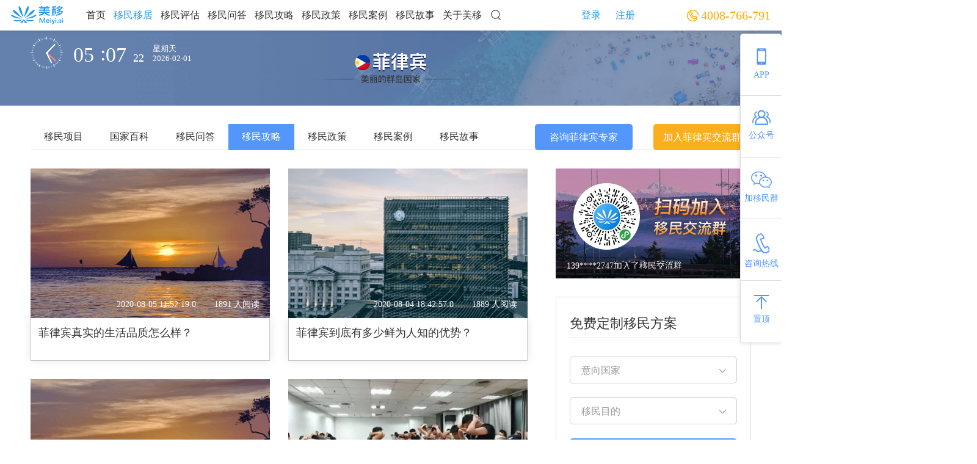

--- FILE ---
content_type: text/html;charset=UTF-8
request_url: https://meiyi.ai/project/immigrantList?countryId=24&requestType=3
body_size: 12187
content:
<!DOCTYPE html>
<html lang="en">

<head>
    <meta charset="UTF-8">
    <meta name="viewport" content="width=device-width, initial-scale=1.0">
    <title>移民项目-移民问答/攻略/政策/案例-美移</title>
    <script>
        !function(){
            function params(u, p){
                var m = new RegExp("(?:&|/?)"+p+"=([^&$]+)").exec(u);
                return m ? m[1] : '';
            }
            if(/iphone|ios|android|ipod/i.test(navigator.userAgent.toLowerCase()) == true && params(location.search, "from") != "mobile"){
                location.href = 'https://m.meiyi.ai/country/country.html';
            }
        }();
    </script>
    <link rel="stylesheet" href="https://at.alicdn.com/t/font_1805861_0fuqwfd1y5pm.css">
    <link rel="stylesheet" href="/pc_css/immigrantStateIntroduce.css">
    <link rel="shortcut icon" href="https://oss.meiyi.ai/upload/image/202601/278621d9-37f3-467f-9d9a-53a55c80cb1c.png"/>
    <link rel="stylesheet" href="/pc_css/normalize.css">
    <link rel="stylesheet" href="/lib/swiper.css">
    <link rel="stylesheet" href="/pc_css/public.css?t=20251221">
    <script src="/js/jquery-1.12.4.min.js"></script>
    <script src="/lib/swiper.js"></script>
    <meta name="keywords" content="美移移民,移民项目,移民问答,移民攻略,移民政策,移民案例,">
    <meta name="description" content="美移移民提供全方位的移民服务，包括移民项目、移民常见问题、移民攻略、移民政策和移民真实成功案例等">

</head>
<body>
<!-- 头部 -->
<div class="header">
    <div class="center_header">
        <div class="logo">
            <img src="/assets/img/index_img/logo.png" alt="美移移民">
        </div>
        <ul class='top_nav'>
            <li class="item_li" >
                <a class="header_top_item" href="/">首页</a>
            </li>
            <li class="item_li item_li_state">
                <a class="header_top_item active_item_li" href="/project/immigrantList">移民移居</a>
                <div class="out_countrylist">
                    <div class="countrylist">
                        <div class="backimg"></div>
                        <ul class="list-box flex-h">
                            <li class="nav-zhou line1">
                                <p class="nav-item-title">美洲</p>
                                <ul class="nav-item-ul flex-v flex-vw">
                                    <li class="nav-item-li">
                                        <a class="nav-item" href="/project/immigrantList?countryId=2">美国</a>
                                    </li>
                                    <li class="nav-item-li">
                                        <a class="nav-item" href="/project/immigrantList?countryId=4">加拿大</a>
                                    </li>
                                    <li class="nav-item-li">
                                        <a class="nav-item" href="/project/immigrantList?countryId=14">圣基茨</a>
                                    </li>
                                    <li class="nav-item-li">
                                        <a class="nav-item" href="/project/immigrantList?countryId=18">圣卢西亚</a>
                                    </li>
                                    <li class="nav-item-li">
                                        <a class="nav-item" href="/project/immigrantList?countryId=15">安提瓜</a>
                                    </li>
                                    <li class="nav-item-li">
                                        <a class="nav-item" href="/project/immigrantList?countryId=17">格林纳达</a>
                                    </li>
                                    <li class="nav-item-li">
                                        <a class="nav-item" href="/project/immigrantList?countryId=16">多米尼克</a>
                                    </li>
                                    <li class="nav-item-li">
                                        <a class="nav-item" href="/project/immigrantList?countryId=161552">巴拿马</a>
                                    </li>
                                </ul>
                            </li>
                        </ul>
                        <ul class="list-box1 flex-h">
                            <li class="nav-zhou line2">
                                <p class="nav-item-title">大洋洲</p>
                                <ul class="nav-item-ul flex-v flex-vw">
                                    <li class="nav-item-li">
                                        <a class="nav-item" href="/project/immigrantList?countryId=5">澳大利亚</a>
                                    </li>
                                    <li class="nav-item-li">
                                        <a class="nav-item" href="/project/immigrantList?countryId=7">新西兰</a>
                                    </li>
                                    <li class="nav-item-li">
                                        <a class="nav-item" href="/project/immigrantList?countryId=8">瓦努阿图</a>
                                    </li>
                                </ul>
                            </li>
                        </ul>
                        <ul class="list-box2 flex-h">
                            <li class="nav-zhou line3">
                                <p class="nav-item-title">欧洲</p>
                                <ul class="nav-item-ul flex-v flex-vw">
                                    <li class="nav-item-li">
                                        <a class="nav-item" href="/project/immigrantList?countryId=11">希腊</a>
                                    </li>
                                    <li class="nav-item-li">
                                        <a class="nav-item" href="/project/immigrantList?countryId=25">土耳其</a>
                                    </li>
                                    <li class="nav-item-li">
                                        <a class="nav-item" href="/project/immigrantList?countryId=26">英国</a>
                                    </li>
                                    <li class="nav-item-li">
                                        <a class="nav-item" href="/project/immigrantList?countryId=12">马耳他</a>
                                    </li>
                                    <li class="nav-item-li">
                                        <a class="nav-item" href="/project/immigrantList?countryId=10">西班牙</a>
                                    </li>
                                    <li class="nav-item-li">
                                        <a class="nav-item" href="/project/immigrantList?countryId=9">葡萄牙</a>
                                    </li>
                                    <li class="nav-item-li">
                                        <a class="nav-item" href="/project/immigrantList?countryId=13">塞浦路斯</a>
                                    </li>
                                    <li class="nav-item-li">
                                        <a class="nav-item" href="/project/immigrantList?countryId=20">爱尔兰</a>
                                    </li>
                                    <li class="nav-item-li">
                                        <a class="nav-item" href="/project/immigrantList?countryId=28">黑山</a>
                                    </li>
                                </ul>
                            </li>
                        </ul>
                        <ul class="list-box3 flex-h">
                            <li class="nav-zhou line4">
                                <p class="nav-item-title">亚洲</p>
                                <ul class="nav-item-ul flex-v flex-vw">
                                    <li class="nav-item-li">
                                        <a class="nav-item" href="/project/immigrantList?countryId=22">中国香港</a>
                                    </li>
                                    <li class="nav-item-li">
                                        <a class="nav-item" href="/project/immigrantList?countryId=120077">中国澳门</a>
                                    </li>
                                    <li class="nav-item-li">
                                        <a class="nav-item" href="/project/immigrantList?countryId=21">马来西亚</a>
                                    </li>
                                    <li class="nav-item-li">
                                        <a class="nav-item" href="/project/immigrantList?countryId=24">菲律宾</a>
                                    </li>
                                    <li class="nav-item-li">
                                        <a class="nav-item" href="/project/immigrantList?countryId=27">新加坡</a>
                                    </li>
                                    <li class="nav-item-li">
                                        <a class="nav-item" href="/project/immigrantList?countryId=161522">日本</a>
                                    </li>
<!--                                    <li class="nav-item-li">-->
<!--                                        <a class="nav-item" th:href="@{'/project/immigrantList?countryId=29'}">韩国</a>-->
<!--                                    </li>-->
<!--                                    <li class="nav-item-li">-->
<!--                                        <a class="nav-item" th:href="@{'/project/immigrantList?countryId=30'}">泰国</a>-->
<!--                                    </li>-->
                                </ul>
                            </li>
                        </ul>
                    </div>
                </div>
            </li>
            <li class="item_li">
                <a class="header_top_item" href="/immigrantAssess/assessList">移民评估</a>
            </li>
            <li class="item_li">
                <a class="headerTmmigrationQA header_top_item"  href="/ask/questionsList">移民问答</a>
            </li>
            <li class="item_li">
                <a class="headerTmmigrationStrategy header_top_item" href="/strategy/strategyList">移民攻略</a>
            </li>
            <li class="item_li">
                <a class="headerTmmigrationPolicy header_top_item" href="/policy/policyList">移民政策</a>
            </li>
            <li class="item_li">
                <a class="headerTmmigrationCase header_top_item"  href="/immigrationCase/caseList">移民案例</a>
            </li>
            <li class="item_li">
                <a class="headerTmmigrationStory header_top_item"  href="/immigrationStory/storyList">移民故事</a>
            </li>
            <li class="item_li">
                <a class="header_top_item" href="/aboutus">关于美移</a>
            </li>
        </ul>
        <img class="serach" src="/assets/img/index_img/serach.png" alt="">
        <div class=search_box>
            <input type="text" class="serach_box_input">
            <img class="close_input" src="/assets/img/index_img/close_input.png" alt="">
        </div>
        <div class="login_register active_login_register">
            <span class="login">登录</span>
            <span class="register">注册</span>
        </div>
        <div class="login_register2">
            <span class="login_phone"></span>
            <span class="login_out">退出登录</span>
        </div>

        <div class="phone">
            <img src="/assets/img/index_img/phone.png" alt="">
            <span class="phone_text">4008-766-791</span>
        </div>
    </div>
</div>
<!-- 侧边固定导航栏 -->
<div class='slide_bar'>
    <div class="slide_ul">
<!--        <div class="advisory">-->
<!--            <img class="slide_img" th:src="@{/assets/img/index_img/slide1.png}" alt="">-->
<!--            <span class="slide_name">在线咨询</span>-->
<!--        </div>-->
        <div class="meiyiApp">
            <img class="slide_img" src="/assets/img/index_img/slide2.png" alt="">
            <span class="slide_name">APP</span>
        </div>
        <div class="weChat_code">
            <img class="slide_img" src="/assets/img/index_img/slide3.png" alt="">
            <span class="slide_name">公众号</span>

        </div>
        <div class="yiminqun">
            <img class="slide_img" src="/assets/img/index_img/slide4.png" alt="">
            <span class="slide_name">加移民群</span>
        </div>
        <div class="zixunrexian">
            <img class="slide_img" src="/assets/img/index_img/slide5.png" alt="">
            <span class="slide_name">咨询热线</span>
        </div>
        <div class="stick_top">
            <img class="slide_img" src="/assets/img/index_img/slide6.png" alt="">
            <span class="slide_name">置顶</span>
        </div>
    </div>
    <!-- 隐藏图片 -->
    <img class='slide_up_div public_slide' src="/assets/img/index_img/xiazai.png" alt="">
    <img class='slide_up_div2 public_slide' src="/assets/img/index_img/weChat_code.png" alt="">
    <img class='slide_up_div3 public_slide' src="/assets/img/index_img/yiminqun.png" alt="">
    <img class='slide_up_div4 public_slide' src="/assets/img/index_img/zixunrexian.png" alt="">

</div>
<!-- 登录 -->
<div class="login_area">
    <div class="login_shadow"></div>
    <div class="login_pop_up">
        <!-- 账号密码登录 -->
        <div class="tab_pwd">
            <span class="tab_title tab_pwd_title">密码登录</span>
            <span class="tab_other_tab cursor">
                    <a class="blue_font phone_login_btn">手机验证码登录</a>
                </span>
            <div class="tab_input_box tab_pwd_input_phone_box">
                <span class="tab_input_img tab_pwd_input_phone_img"></span>
                <input type="text" placeholder="请输入手机号码" class="tab_input tab_pwd_input_phone account_login_phone">
            </div>
            <div class="tab_input_box tab_pwd_input_pwd_box">
                <span class="tab_input_img tab_pwd_input_pwd_img"></span>
                <input type="password" placeholder="请输入密码" class="tab_input tab_pwd_input_pwd account_login_password">
            </div>
            <p class="err_remind_phone">
                <img class="err_remind_phone_img" src="/assets/img/index_img/err.png"/>
                <span class="err_remind_phone_text"></span>
            </p>
            <div class="tab_submit_button tab_pwd_submit_button cursor accountLogin">登录</div>
            <span class="tab_pwd_forget cursor"><a style="color: #999;" href="/user/findPassword">忘记密码？</a></span>
            <span class="tab_pwd_register cursor">
                    <a class="blue_font register_login_btn">注册</a>
                </span>
            <div class="other_login"></div>
            <span class="other_login_title">其他登录方式</span>
            <div class="other_login_box">
                    <span class="other_login_img cursor">
                        <span class="other_login_img_box other_login_box_weixing"></span>
                        <span class="other_login_img_title"></span>
                    </span>
                <span class="other_login_img cursor">
                        <span class="other_login_img_box other_login_box_weixing other_login_box_qq"></span>
                        <span class="other_login_img_title"></span>
                    </span>
            </div>
        </div>
        <!-- 手机号验证码登录 -->
        <div class="tab_phone" style="display: none;">
            <span class="tab_title tab_phone_title">手机验证码登录</span>
            <span class="tab_other_tab cursor">
                    <a class="blue_font password_login_btn">密码登录</a>
                </span>
            <div class="tab_input_box tab_phone_input_phone_box input_ppding loginPhoneBox">
                <input type="text" placeholder="请输入手机号码" class="tab_input tab_phone_input_phone loginPhoneInput">
            </div>
            <div class="tab_input_box tab_phone_input_code_box">
                <div class="tab_input_box loginCodeBox">
                    <input type="text" placeholder="请输入验证码" class="tab_input tab_phone_input_code loginCodeInput">
                    <span id="button_code"
                          class="tab_input_img tab_phone_button_code cursor  tab_phone_verification_code_btn">获取验证码</span>
                    <span class="tab_pwd_succeed" style="display:none;">发送成功</span>
                    <span class="tab_pwd_err tab_login_err" style="display:none">
                        <span class="tab_err_img"></span><span class="err_remind_login_text"></span>
                </span>
                </div>
            </div>
            <div class="tab_submit_button tab_pwd_submit_button cursor  phone_login_btn_second">登录</div>
            <span class="tab_pwd_forget cursor">忘记密码?</span>
            <span class="tab_pwd_register cursor">
                    <a class="blue_font register_login_btn">注册</a>
                </span>
            <div class="other_login"></div>
            <span class="other_login_title">其他登录方式</span>
            <div class="other_login_box">
                    <span class="other_login_img cursor">
                        <span class="other_login_img_box other_login_box_weixing"></span>
                        <span class="other_login_img_title"></span>
                    </span>
                <span class="other_login_img cursor">
                        <span class="other_login_img_box other_login_box_qq"></span>
                        <span class="other_login_img_title"></span>
                    </span>
            </div>
        </div>
        <!-- 注册账号 -->
        <div class="tab_register" style="display:none">
            <span class="tab_title tab_registers_title">注册账号</span>
            <span class="tab_other_tab tab_phone_other_tab cursor">已经有账号去
                    <a class="blue_font password_login_btn">登录</a>
            </span>
            <div class="tab_register_input_phone_div">
                <label class="tab_register_label tab_register_label_phone">账号</label>
                <div class="tab_input_box  tab_register_input_box input_ppding">
                    <input type="text" placeholder="请输入手机号码" class="tab_input tab_phone_input_phone registerPhoneInput">
                </div>
            </div>
            <div class="tab_register_input_code_div">
                <label class="tab_register_label tab_register_label_phone">短信验证码</label>
                <div class="tab_input_box  tab_register_input_box tab_register_input_code_box">
                    <input type="text" placeholder="请输入验证码" class="tab_input tab_register_input_code registerCodeInput">
                    <span class="tab_input_img tab_register_input_code_button cursor tab_register_verification_code_btn">
                            获取验证码</span>
                </div>
            </div>
            <div class="tab_register_input_pwd_div">
                <label class="tab_register_label tab_register_label_phone">密码</label>
                <div class="tab_input_box  tab_register_input_box fristPasswordBox">
                    <input type="password" placeholder="请输入6-18位字符密码" class="tab_input fristPasswordValue">
                </div>
            </div>
            <div class="tab_register_input_pwd_again_div">
                <label class="tab_register_label tab_register_label_phone cursor">确认密码</label>
                <div class="tab_input_box  tab_register_input_box fristPasswordBox">
                    <input type="password" placeholder="确认密码" class="tab_input secondPasswordValue">
                </div>
            </div>
            <span class="tab_register_read">注册即表示同意<a class="blue_font cursor" href="/user/memberClause">《美移用户使用条款》</a></span>
            <span class="tab_pwd_succeed_02" style="display:none;">发送成功</span>
            <div class="tab_err tab_pwd_err tab_register_err">
                <span class="tab_err_img"></span><span class="err_remind_register_text"></span>
            </div>
            <div class="tab_submit_button tab_register_submit_button cursor">注册</div>
        </div>
    </div>
</div >
<!-- 背景图片 -->
<div class="bgc_banner">
    <img class="banner_img" src="https://oss.meiyi.ai/upload/image/202008/ff5246b1-bedf-405f-82fe-61ec1acf7d0c.png" alt="">
    <div class="inner_bgc">
        <!-- 时钟 -->
        <div class="clock_content">
            <div class="clock">
                <div id="h"></div>
                <div id="m"></div>
                <div id="s"></div>
                <span class="clock_dot"></span>
            </div>
            <span class="time-hous"></span>
            <span class="time-minute"></span>
            <span class="time-icon">:</span>
            <span class="time-second"></span>
            <span class="date-year"></span>
            <span class="time-week"></span>

        </div>
        <div class="state_type">
                <span class="select_state">
                    <img class="select_state_img" src="/assets/img/index_img/select_state.png" alt="">
                    <span class="select_state_text">选择国家</span>
                    <!-- 国家盒子 -->
                    <ul class="state_content">
                        <li class="state_content_li state_li" id="2">美国</li>
                        <li class="state_content_li state_li" id="4">加拿大</li>
                        <li class="state_content_li state_li" id="5">澳大利亚</li>
                        <li class="state_content_li state_li" id="7">新西兰</li>
                        <li class="state_content_li state_li" id="8">瓦努阿图</li>
                        <li class="state_content_li state_li" id="9">葡萄牙</li>
                        <li class="state_content_li state_li" id="10">西班牙</li>
                        <li class="state_content_li state_li" id="11">希腊</li>
                        <li class="state_content_li state_li" id="12">马耳他</li>
                        <li class="state_content_li state_li" id="13">塞浦路斯</li>
                        <li class="state_content_li state_li" id="14">圣基茨</li>
                        <li class="state_content_li state_li" id="15">安提瓜</li>
                        <li class="state_content_li state_li" id="16">多米尼克</li>
                        <li class="state_content_li state_li" id="17">格林纳达</li>
                        <li class="state_content_li state_li" id="18">圣卢西亚</li>
                        <li class="state_content_li state_li" id="20">爱尔兰</li>
                        <li class="state_content_li state_li" id="21">马来西亚</li>
                        <li class="state_content_li state_li" id="22">中国香港</li>
                        <li class="state_content_li state_li" id="24">菲律宾</li>
                        <li class="state_content_li state_li" id="25">土耳其</li>
                        <li class="state_content_li state_li" id="26">英国</li>
                        <li class="state_content_li state_li" id="27">新加坡</li>
                        <li class="state_content_li state_li" id="28">黑山</li>
                        <li class="state_content_li state_li" id="120077">中国澳门</li>
                        <li class="state_content_li state_li" id="161522">日本</li>
                        <li class="state_content_li state_li" id="161552">巴拿马</li>
                    </ul>
                </span>
            <span class="select_type">
                    <img class="select_type_img" src="/assets/img/index_img/immigrant_type.png" alt="">
                    <span class="select_state_text">移民类型</span>
                <!-- 移民类型 -->
                    <ul class="immigrant_type">
                        <li class="state_content_li project_li" id="1">投资移民</li>
                        <li class="state_content_li project_li" id="2">技术移民</li>
                        <li class="state_content_li project_li" id="3">商业移民</li>
                        <li class="state_content_li project_li" id="4">杰出人才</li>
                        <li class="state_content_li project_li" id="5">留学生移民</li>
                        <li class="state_content_li project_li" id="6">家属团聚</li>
                        <li class="state_content_li project_li" id="8">雇主担保</li>
                        <li class="state_content_li project_li" id="9">居留签证</li>
                    </ul>
                </span>


        </div>
    </div>
</div>
<!-- nav导航栏 -->
<div class="nav_list">
    <div class="nav_list_content">
        <ul class="left_nav nav_top_list">
            <li class="left_nav_li">
                <a class="left_nav_li_a immigrationProgram" href="/project/immigrantList?countryId=24">移民项目</a>
            </li>
            <li class="left_nav_li">
                <a class="left_nav_li_a  stateCyclopedia" href="/project/immigrantList?countryId=24&amp;requestType=1">国家百科</a>
                
            </li>
            <li class="left_nav_li">
                <a class="left_nav_li_a immigrationQA" href="/project/immigrantList?countryId=24&amp;requestType=2">移民问答</a>
            </li>
            <li class="left_nav_li">
                <a class="left_nav_li_a immigrationStrategy" href="/project/immigrantList?countryId=24&amp;requestType=3">移民攻略</a>
            </li>
            <li class="left_nav_li">
                <a class="left_nav_li_a immigrationPolicy" href="/project/immigrantList?countryId=24&amp;requestType=4">移民政策</a>
            </li>
            <li class="left_nav_li">
                <a class="left_nav_li_a immigrationCase" href="/project/immigrantList?countryId=24&amp;requestType=5">移民案例</a>
            </li>
            <li class="left_nav_li">
                <a class="left_nav_li_a immigrationStory" href="/project/immigrantList?countryId=24&amp;requestType=6">移民故事</a>
            </li>
            <img class="group_btn_img" src="/assets/img/index_img/jlq.png" />
        </ul>
        <span style="display: none">24</span>
        <div class="right_btn">
            <span class="specialist_btn_top nav_specialist_btn">咨询菲律宾专家</span>
            <span class="group_btn">加入菲律宾交流群</span>
        </div>
    </div>
    <span class="bom_line"></span>
</div>
<!-- 内容区 -->
<div class="content_box">
    <p style="display: none;" class="current_state_time">2026-02-01 05:07:18</p>
    <!-- 移民项目 -->
    <div class="immigrant_project">
        <ul class="inner_content">
            <li class="content_li" >
                <div class="left_img">
                    <a href="/project/projectDetails/63.html" target="_blank">
                        <img class="left_img_src immigrant_project_img"
                             src="https://oss.meiyi.ai/upload/image/201901/0386c6b5-cc32-433f-aed4-a489de958c67.jpg"
                             alt="菲律宾SRRV移民签证">
                        <span class="img_label">投资移民</span>
                    </a>
                </div>
                <div class="center_msg">
                    <a class="center_msg_title" id="63" href="/project/projectDetails/63.html" target="_blank">菲律宾SRRV移民签证</a>
                    <p class="center_msg_text">办理时间短，门槛低，没有移民监要求</p>
                    <ul class="center_msg_ul">
                        <li class="center_msg_li">
                            <p class="one_line">永居</p>
                            <p class="two_line">签证类型</p>
                        </li>
                        <li class="center_msg_li">
                            <p class="one_line">无</p>
                            <p class="two_line">居住要求</p>
                        </li>
                        <li class="center_msg_li">
                            <p class="one_line">3个月</p>
                            <p class="two_line">办理周期</p>
                        </li>
                        <li class="center_msg_li">
                            <p class="one_line">2万美元</p>
                            <p class="two_line">投资金额</p>
                        </li>
                    </ul>
                    <div class="consult_heat">
                        <span class="consult"> <span>286644</span>&nbsp;人咨询</span>
                        <span class="heat">项目热度
                            <span class="hot_full show_hot_full"></span>
                            <span class="hot_full show_hot_full"></span>
                            <span class="hot_full show_hot_full"></span>
                            <span class="hot_full show_half_star"></span>
                            <span class="hot_full"></span>
                        </span>
                    </div>
                </div>
                <div class="right_msg">
                    <div class="top_price_msg">
                        <p class="top_price_msg_title"><span>￥4</span>&nbsp;万</p>
                        <p class="top_price_msg_text">办理服务费</p>
                    </div>
                    <a href="/project/projectDetails/63.html" class="bom_btn">查看详情</a>
                </div>
            </li>
        </ul>
        <div class="totalCount" style="display:none">1</div>
        <!-- 分页 -->
        <div class="paging_box">
            <div class="inner_paging_box">
                <div id="ampagination-bootstrap"></div>
            </div>
        </div>
    </div>
    <!-- 国家百科 -->
    <div class="state_encyclopedia">
        <div class="inner_state_encyclopedia">
            
            <div class="left_nav">
                <ul class="state_encyclopedia_nav_ul">
                    
                    
                    
                    
                </ul>

            </div>
            <div class="right_content"></div>
        </div>
    </div>
    <div class="crticleCount" style="display:none">5</div>
    <!-- 移民问答 -->
    <div class="immigrant_questions_answers">
        
        <div class="inner_content_area">
            <div class="left_container">
                <ul>
                    
                </ul>
                <!-- 分页 -->
                <div class="paging_box">
                    <div class="inner_paging_box">
                        <div id="ampagination-bootstrap2"></div>
                    </div>
                </div>
            </div>
            <div class="right_container">
                <!-- 特邀专家 -->
                
                <!--  轮播交流群 -->
                <div class="code_join_flock">
                    <img src="https://oss.meiyi.ai/upload/image/202007/80e1ba3c-21d9-43b4-8277-43bf5eedb2b7.png"
                         alt="">
                    <div class="swiper_box">
                        <div class="swiper-container2">
                            <div class="swiper-wrapper">
                                <div class="swiper-slide">158****8350加入了移民交流群</div>
                                <div class="swiper-slide">138****7918加入了移民交流群</div>
                                <div class="swiper-slide">139****2747加入了移民交流群</div>
                                <div class="swiper-slide">191****7401加入了移民交流群</div>
                                <div class="swiper-slide">134****0580加入了移民交流群</div>
                                <div class="swiper-slide">166****2786加入了移民交流群</div>
                                <div class="swiper-slide">150****6026加入了移民交流群</div>
                                <div class="swiper-slide">137****1990加入了移民交流群</div>
                                <div class="swiper-slide">182****3806加入了移民交流群</div>
                                <div class="swiper-slide">159****0398加入了移民交流群</div>
                            </div>
                        </div>
                        <div class="mask_layer"></div>
                    </div>
                </div>
                <!-- 定制移民方案 -->
                <div class="customization_scheme">
                    <p class="customization_scheme_title">免费定制移民方案</p>
                    <ul class="input_ul">
                        <li class="input_li intention_state"><span class="intention_state_text">意向国家</span><i
                                class="iconfont iconfont1 icon-xiajiantou"></i></li>
                        <li class="input_li immigrant_goal"><span class="intention_state_text2">移民目的</span><i
                                class="iconfont iconfont2 icon-xiajiantou"></i></li>
                        <li class="input_li_button">
                            <a class="input_li_button_a" href="/immigrantAssess/assessList" target="_blank">1&nbsp;分钟定制移民方案</a>
                        </li>
                    </ul>
                    <!-- 意向国家数据 -->
                    <div class="country_warp radiobox">
                        <p style="padding-bottom: 10px">请选择您向往的国家地区（最多3个）：<span class="iconfont icon-fork close1"></span></p>
                        <a class="select_item" id="48">
                            <span>美国</span>
                            <span class="icon-selected"></span>
                            <i class="iconfont icon-in_gouxuan"></i>
                        </a><a class="select_item" id="49">
                            <span>加拿大</span>
                            <span class="icon-selected"></span>
                            <i class="iconfont icon-in_gouxuan"></i>
                        </a><a class="select_item" id="50">
                            <span>中国香港</span>
                            <span class="icon-selected"></span>
                            <i class="iconfont icon-in_gouxuan"></i>
                        </a><a class="select_item" id="108">
                            <span>日本</span>
                            <span class="icon-selected"></span>
                            <i class="iconfont icon-in_gouxuan"></i>
                        </a><a class="select_item" id="61">
                            <span>新加坡</span>
                            <span class="icon-selected"></span>
                            <i class="iconfont icon-in_gouxuan"></i>
                        </a><a class="select_item" id="51">
                            <span>澳大利亚</span>
                            <span class="icon-selected"></span>
                            <i class="iconfont icon-in_gouxuan"></i>
                        </a><a class="select_item" id="52">
                            <span>新西兰</span>
                            <span class="icon-selected"></span>
                            <i class="iconfont icon-in_gouxuan"></i>
                        </a><a class="select_item" id="53">
                            <span>希腊</span>
                            <span class="icon-selected"></span>
                            <i class="iconfont icon-in_gouxuan"></i>
                        </a><a class="select_item" id="54">
                            <span>土耳其</span>
                            <span class="icon-selected"></span>
                            <i class="iconfont icon-in_gouxuan"></i>
                        </a><a class="select_item" id="55">
                            <span>西班牙</span>
                            <span class="icon-selected"></span>
                            <i class="iconfont icon-in_gouxuan"></i>
                        </a><a class="select_item" id="56">
                            <span>葡萄牙</span>
                            <span class="icon-selected"></span>
                            <i class="iconfont icon-in_gouxuan"></i>
                        </a><a class="select_item" id="57">
                            <span>马耳他</span>
                            <span class="icon-selected"></span>
                            <i class="iconfont icon-in_gouxuan"></i>
                        </a><a class="select_item" id="58">
                            <span>塞浦路斯</span>
                            <span class="icon-selected"></span>
                            <i class="iconfont icon-in_gouxuan"></i>
                        </a><a class="select_item" id="59">
                            <span>英国</span>
                            <span class="icon-selected"></span>
                            <i class="iconfont icon-in_gouxuan"></i>
                        </a><a class="select_item" id="60">
                            <span>爱尔兰</span>
                            <span class="icon-selected"></span>
                            <i class="iconfont icon-in_gouxuan"></i>
                        </a><a class="select_item" id="62">
                            <span>马来西亚</span>
                            <span class="icon-selected"></span>
                            <i class="iconfont icon-in_gouxuan"></i>
                        </a><a class="select_item" id="63">
                            <span>瓦努阿图</span>
                            <span class="icon-selected"></span>
                            <i class="iconfont icon-in_gouxuan"></i>
                        </a><a class="select_item" id="64">
                            <span>圣基茨</span>
                            <span class="icon-selected"></span>
                            <i class="iconfont icon-in_gouxuan"></i>
                        </a><a class="select_item" id="65">
                            <span>圣卢西亚</span>
                            <span class="icon-selected"></span>
                            <i class="iconfont icon-in_gouxuan"></i>
                        </a><a class="select_item" id="66">
                            <span>安提瓜</span>
                            <span class="icon-selected"></span>
                            <i class="iconfont icon-in_gouxuan"></i>
                        </a><a class="select_item" id="67">
                            <span>格林纳达</span>
                            <span class="icon-selected"></span>
                            <i class="iconfont icon-in_gouxuan"></i>
                        </a><a class="select_item" id="68">
                            <span>多米尼克</span>
                            <span class="icon-selected"></span>
                            <i class="iconfont icon-in_gouxuan"></i>
                        </a><a class="select_item" id="109">
                            <span>巴拿马</span>
                            <span class="icon-selected"></span>
                            <i class="iconfont icon-in_gouxuan"></i>
                        </a><a class="select_item" id="110">
                            <span>匈牙利</span>
                            <span class="icon-selected"></span>
                            <i class="iconfont icon-in_gouxuan"></i>
                        </a><a class="select_item" id="111">
                            <span>格鲁吉亚</span>
                            <span class="icon-selected"></span>
                            <i class="iconfont icon-in_gouxuan"></i>
                        </a>
                    </div>
                    <!-- 移民目数据 -->
                    <div class="goal_warp radiobox">
                        <p style="padding-bottom: 10px">请选择您的移民目的（最多3个）：<span class="iconfont icon-fork close2"></span></p>
                        <a class="select_item" id="78">
                            <span>子女教育</span>
                            <span class="icon-selected"></span>
                            <i class="iconfont icon-in_gouxuan"></i>
                        </a><a class="select_item" id="79">
                            <span>养老储蓄</span>
                            <span class="icon-selected"></span>
                            <i class="iconfont icon-in_gouxuan"></i>
                        </a><a class="select_item" id="80">
                            <span>事业发展</span>
                            <span class="icon-selected"></span>
                            <i class="iconfont icon-in_gouxuan"></i>
                        </a><a class="select_item" id="81">
                            <span>悠闲生活</span>
                            <span class="icon-selected"></span>
                            <i class="iconfont icon-in_gouxuan"></i>
                        </a><a class="select_item" id="82">
                            <span>海外置业</span>
                            <span class="icon-selected"></span>
                            <i class="iconfont icon-in_gouxuan"></i>
                        </a><a class="select_item" id="83">
                            <span>税务筹划</span>
                            <span class="icon-selected"></span>
                            <i class="iconfont icon-in_gouxuan"></i>
                        </a><a class="select_item" id="84">
                            <span>投资理财</span>
                            <span class="icon-selected"></span>
                            <i class="iconfont icon-in_gouxuan"></i>
                        </a><a class="select_item" id="85">
                            <span>海外生育</span>
                            <span class="icon-selected"></span>
                            <i class="iconfont icon-in_gouxuan"></i>
                        </a>
                    </div>
                </div>
            </div>
        </div>
    </div>
    <!-- 移民攻略 -->
    <div class="immigrant_strategy">
        <div class="inner_content_area">
            <div class="left_container">
                <ul>
                    <li class="item_li immigrant_strategy_li" id="4872">
                        <a href="/strategy/strategyDetails/4872.html" target="_blank">
                            <div class="item_li_img">
                                <div class="include_img">
                                    <img class="item_li_img_src"
                                         src="https://oss.meiyi.ai/upload/image/202008/4c53688d-2082-4b37-aaa7-3e4133d08262.png"
                                         alt="菲律宾真实的生活品质怎么样？">
                                </div>
                                <div class="date_num">
                                    <span class="date">2020-08-05 11:52:19.0</span>
                                    <span class="num"><span>1891</span>&nbsp;人阅读</span>
                                </div>
                            </div>
                            <div class="item_li_text">
                                <div class="inner_item_li_text">菲律宾真实的生活品质怎么样？</div>
                            </div>
                        </a>
                    </li>
                    <li class="item_li immigrant_strategy_li" id="4866">
                        <a href="/strategy/strategyDetails/4866.html" target="_blank">
                            <div class="item_li_img">
                                <div class="include_img">
                                    <img class="item_li_img_src"
                                         src="https://oss.meiyi.ai/upload/image/202008/9e09742f-9727-4763-b521-5f5f393ed3fa.png"
                                         alt="菲律宾到底有多少鲜为人知的优势？">
                                </div>
                                <div class="date_num">
                                    <span class="date">2020-08-04 18:42:57.0</span>
                                    <span class="num"><span>1889</span>&nbsp;人阅读</span>
                                </div>
                            </div>
                            <div class="item_li_text">
                                <div class="inner_item_li_text">菲律宾到底有多少鲜为人知的优势？</div>
                            </div>
                        </a>
                    </li>
                    <li class="item_li immigrant_strategy_li" id="4776">
                        <a href="/strategy/strategyDetails/4776.html" target="_blank">
                            <div class="item_li_img">
                                <div class="include_img">
                                    <img class="item_li_img_src"
                                         src="https://oss.meiyi.ai/upload/image/202008/afeaf07e-7426-4bae-ba75-fcd60f27728d.png"
                                         alt="在菲律宾生活是什么感受?分享我在菲律宾的生活体验">
                                </div>
                                <div class="date_num">
                                    <span class="date">2020-07-22 15:45:54.0</span>
                                    <span class="num"><span>1756</span>&nbsp;人阅读</span>
                                </div>
                            </div>
                            <div class="item_li_text">
                                <div class="inner_item_li_text">在菲律宾生活是什么感受?分享我在菲律宾的生活体验</div>
                            </div>
                        </a>
                    </li>
                    <li class="item_li immigrant_strategy_li" id="4417">
                        <a href="/strategy/strategyDetails/4417.html" target="_blank">
                            <div class="item_li_img">
                                <div class="include_img">
                                    <img class="item_li_img_src"
                                         src="https://oss.meiyi.ai/upload/image/201912/9d1bcc10-d909-4c31-9fcb-835d7eb4c8d1.jpg"
                                         alt="华人博彩公司遭移民局突袭，342名中国人在菲律宾被抓，又是诈骗！">
                                </div>
                                <div class="date_num">
                                    <span class="date">2019-12-25 10:14:22.0</span>
                                    <span class="num"><span>2768</span>&nbsp;人阅读</span>
                                </div>
                            </div>
                            <div class="item_li_text">
                                <div class="inner_item_li_text">华人博彩公司遭移民局突袭，342名中国人在菲律宾被抓，又是诈骗！</div>
                            </div>
                        </a>
                    </li>
                    <li class="item_li immigrant_strategy_li" id="3416">
                        <a href="/strategy/strategyDetails/3416.html" target="_blank">
                            <div class="item_li_img">
                                <div class="include_img">
                                    <img class="item_li_img_src"
                                         src="https://oss.meiyi.ai/upload/image/202007/c900796a-c6a0-461f-b7f1-a1221db824b6.png"
                                         alt="投资这个东南亚国家的房产，却让你的孩子成了最大赢家">
                                </div>
                                <div class="date_num">
                                    <span class="date">2019-01-18 09:48:03.0</span>
                                    <span class="num"><span>1694</span>&nbsp;人阅读</span>
                                </div>
                            </div>
                            <div class="item_li_text">
                                <div class="inner_item_li_text">投资这个东南亚国家的房产，却让你的孩子成了最大赢家</div>
                            </div>
                        </a>
                    </li>
                </ul>
                <!-- 分页 -->
                <div class="immigrant_strategy_paging_box">
                    <div class="inner_paging_box">
                        <div id="ampagination-bootstrap3"></div>
                    </div>
                </div>
                <div class="bom_img_msg">
                    <div class="item_img">
                        <div class="swiper-container3">
                            <div class="swiper-wrapper">
                                <div class="swiper-slide bom_slide" id="63">
                                    <a href="/project/projectDetails/63.html" target="_blank">
                                        <img class="item_img_src" src="https://oss.meiyi.ai/upload/image/202007/7144544b-f36f-4313-81ae-2b2b99b1ac78.png" />
                                    </a>
                                </div>
                            </div>
                            <div class="swiper-pagination"></div>
                        </div>
                    </div>
                </div>
            </div>
            <div class="right_container">
                <!-- 特邀专家 -->
                
                <!--  轮播交流群 -->
                <div class="code_join_flock">
                    <img src="https://oss.meiyi.ai/upload/image/202007/80e1ba3c-21d9-43b4-8277-43bf5eedb2b7.png"
                         alt="">
                    <div class="swiper_box">
                        <div class="swiper-container2">
                            <div class="swiper-wrapper">
                                <div class="swiper-slide">158****8350加入了移民交流群</div>
                                <div class="swiper-slide">138****7918加入了移民交流群</div>
                                <div class="swiper-slide">139****2747加入了移民交流群</div>
                                <div class="swiper-slide">191****7401加入了移民交流群</div>
                                <div class="swiper-slide">134****0580加入了移民交流群</div>
                                <div class="swiper-slide">166****2786加入了移民交流群</div>
                                <div class="swiper-slide">150****6026加入了移民交流群</div>
                                <div class="swiper-slide">137****1990加入了移民交流群</div>
                                <div class="swiper-slide">182****3806加入了移民交流群</div>
                                <div class="swiper-slide">159****0398加入了移民交流群</div>
                            </div>
                        </div>
                        <div class="mask_layer"></div>
                    </div>
                </div>
                <!-- 定制移民方案 -->
                <div class="customization_scheme">
                    <p class="customization_scheme_title">免费定制移民方案</p>
                    <ul class="input_ul">
                        <li class="input_li intention_state"><span class="intention_state_text">意向国家</span><i
                                class="iconfont iconfont1 icon-xiajiantou"></i></li>
                        <li class="input_li immigrant_goal"><span class="intention_state_text2">移民目的</span><i
                                class="iconfont iconfont2 icon-xiajiantou"></i></li>
                        <li class="input_li_button">
                            <a class="input_li_button_a" href="/immigrantAssess/assessList" target="_blank">1&nbsp;分钟定制移民方案</a>
                        </li>
                    </ul>
                    <!-- 意向国家数据 -->
                    <div class="country_warp radiobox">
                        <p style="padding-bottom: 10px">请选择您向往的国家地区（最多3个）：<span class="iconfont icon-fork close1"></span></p>
                        <a class="select_item" id="48">
                            <span>美国</span>
                            <span class="icon-selected"></span>
                            <i class="iconfont icon-in_gouxuan"></i>
                        </a><a class="select_item" id="49">
                            <span>加拿大</span>
                            <span class="icon-selected"></span>
                            <i class="iconfont icon-in_gouxuan"></i>
                        </a><a class="select_item" id="50">
                            <span>中国香港</span>
                            <span class="icon-selected"></span>
                            <i class="iconfont icon-in_gouxuan"></i>
                        </a><a class="select_item" id="108">
                            <span>日本</span>
                            <span class="icon-selected"></span>
                            <i class="iconfont icon-in_gouxuan"></i>
                        </a><a class="select_item" id="61">
                            <span>新加坡</span>
                            <span class="icon-selected"></span>
                            <i class="iconfont icon-in_gouxuan"></i>
                        </a><a class="select_item" id="51">
                            <span>澳大利亚</span>
                            <span class="icon-selected"></span>
                            <i class="iconfont icon-in_gouxuan"></i>
                        </a><a class="select_item" id="52">
                            <span>新西兰</span>
                            <span class="icon-selected"></span>
                            <i class="iconfont icon-in_gouxuan"></i>
                        </a><a class="select_item" id="53">
                            <span>希腊</span>
                            <span class="icon-selected"></span>
                            <i class="iconfont icon-in_gouxuan"></i>
                        </a><a class="select_item" id="54">
                            <span>土耳其</span>
                            <span class="icon-selected"></span>
                            <i class="iconfont icon-in_gouxuan"></i>
                        </a><a class="select_item" id="55">
                            <span>西班牙</span>
                            <span class="icon-selected"></span>
                            <i class="iconfont icon-in_gouxuan"></i>
                        </a><a class="select_item" id="56">
                            <span>葡萄牙</span>
                            <span class="icon-selected"></span>
                            <i class="iconfont icon-in_gouxuan"></i>
                        </a><a class="select_item" id="57">
                            <span>马耳他</span>
                            <span class="icon-selected"></span>
                            <i class="iconfont icon-in_gouxuan"></i>
                        </a><a class="select_item" id="58">
                            <span>塞浦路斯</span>
                            <span class="icon-selected"></span>
                            <i class="iconfont icon-in_gouxuan"></i>
                        </a><a class="select_item" id="59">
                            <span>英国</span>
                            <span class="icon-selected"></span>
                            <i class="iconfont icon-in_gouxuan"></i>
                        </a><a class="select_item" id="60">
                            <span>爱尔兰</span>
                            <span class="icon-selected"></span>
                            <i class="iconfont icon-in_gouxuan"></i>
                        </a><a class="select_item" id="62">
                            <span>马来西亚</span>
                            <span class="icon-selected"></span>
                            <i class="iconfont icon-in_gouxuan"></i>
                        </a><a class="select_item" id="63">
                            <span>瓦努阿图</span>
                            <span class="icon-selected"></span>
                            <i class="iconfont icon-in_gouxuan"></i>
                        </a><a class="select_item" id="64">
                            <span>圣基茨</span>
                            <span class="icon-selected"></span>
                            <i class="iconfont icon-in_gouxuan"></i>
                        </a><a class="select_item" id="65">
                            <span>圣卢西亚</span>
                            <span class="icon-selected"></span>
                            <i class="iconfont icon-in_gouxuan"></i>
                        </a><a class="select_item" id="66">
                            <span>安提瓜</span>
                            <span class="icon-selected"></span>
                            <i class="iconfont icon-in_gouxuan"></i>
                        </a><a class="select_item" id="67">
                            <span>格林纳达</span>
                            <span class="icon-selected"></span>
                            <i class="iconfont icon-in_gouxuan"></i>
                        </a><a class="select_item" id="68">
                            <span>多米尼克</span>
                            <span class="icon-selected"></span>
                            <i class="iconfont icon-in_gouxuan"></i>
                        </a><a class="select_item" id="109">
                            <span>巴拿马</span>
                            <span class="icon-selected"></span>
                            <i class="iconfont icon-in_gouxuan"></i>
                        </a><a class="select_item" id="110">
                            <span>匈牙利</span>
                            <span class="icon-selected"></span>
                            <i class="iconfont icon-in_gouxuan"></i>
                        </a><a class="select_item" id="111">
                            <span>格鲁吉亚</span>
                            <span class="icon-selected"></span>
                            <i class="iconfont icon-in_gouxuan"></i>
                        </a>
                    </div>
                    <!-- 移民目数据 -->
                    <div class="goal_warp radiobox">
                        <p style="padding-bottom: 10px">请选择您的移民目的（最多3个）：<span class="iconfont icon-fork close2"></span></p>
                        <a class="select_item" id="78">
                            <span>子女教育</span>
                            <span class="icon-selected"></span>
                            <i class="iconfont icon-in_gouxuan"></i>
                        </a><a class="select_item" id="79">
                            <span>养老储蓄</span>
                            <span class="icon-selected"></span>
                            <i class="iconfont icon-in_gouxuan"></i>
                        </a><a class="select_item" id="80">
                            <span>事业发展</span>
                            <span class="icon-selected"></span>
                            <i class="iconfont icon-in_gouxuan"></i>
                        </a><a class="select_item" id="81">
                            <span>悠闲生活</span>
                            <span class="icon-selected"></span>
                            <i class="iconfont icon-in_gouxuan"></i>
                        </a><a class="select_item" id="82">
                            <span>海外置业</span>
                            <span class="icon-selected"></span>
                            <i class="iconfont icon-in_gouxuan"></i>
                        </a><a class="select_item" id="83">
                            <span>税务筹划</span>
                            <span class="icon-selected"></span>
                            <i class="iconfont icon-in_gouxuan"></i>
                        </a><a class="select_item" id="84">
                            <span>投资理财</span>
                            <span class="icon-selected"></span>
                            <i class="iconfont icon-in_gouxuan"></i>
                        </a><a class="select_item" id="85">
                            <span>海外生育</span>
                            <span class="icon-selected"></span>
                            <i class="iconfont icon-in_gouxuan"></i>
                        </a>
                    </div>
                </div>
            </div>
        </div>
    </div>
    <!-- 移民政策 -->
    <div class="immigrant_policy">
        <div class="inner_content_area">
            <div class="left_container">
                <ul>
                    
                </ul>
                <!-- 分页 -->
                <div class="immigrant_case_paging_box">
                    <div class="inner_paging_box">
                        <div id="ampagination-bootstrap4"></div>
                    </div>
                </div>
                <div class="bom_img_msg">
                    <div class="item_img">
                        <div class="swiper-container3">
                            <div class="swiper-wrapper">
                                <div class="swiper-slide bom_slide" id="63">
                                    <a href="/project/projectDetails/63.html" target="_blank">
                                        <img class="item_img_src" src="https://oss.meiyi.ai/upload/image/202007/7144544b-f36f-4313-81ae-2b2b99b1ac78.png" />
                                    </a>
                                </div>
                            </div>
                            <div class="swiper-pagination"></div>
                        </div>
                    </div>
                </div>
            </div>
            <div class="right_container">
                <!-- 特邀专家 -->
                
                <!--  轮播交流群 -->
                <div class="code_join_flock">
                    <img src="https://oss.meiyi.ai/upload/image/202007/80e1ba3c-21d9-43b4-8277-43bf5eedb2b7.png"
                         alt="">
                    <div class="swiper_box">
                        <div class="swiper-container2">
                            <div class="swiper-wrapper">
                                <div class="swiper-slide">158****8350加入了移民交流群</div>
                                <div class="swiper-slide">138****7918加入了移民交流群</div>
                                <div class="swiper-slide">139****2747加入了移民交流群</div>
                                <div class="swiper-slide">191****7401加入了移民交流群</div>
                                <div class="swiper-slide">134****0580加入了移民交流群</div>
                                <div class="swiper-slide">166****2786加入了移民交流群</div>
                                <div class="swiper-slide">150****6026加入了移民交流群</div>
                                <div class="swiper-slide">137****1990加入了移民交流群</div>
                                <div class="swiper-slide">182****3806加入了移民交流群</div>
                                <div class="swiper-slide">159****0398加入了移民交流群</div>
                            </div>
                        </div>
                        <div class="mask_layer"></div>
                    </div>
                </div>
                <!-- 定制移民方案 -->
                <div class="customization_scheme">
                    <p class="customization_scheme_title">免费定制移民方案</p>
                    <ul class="input_ul">
                        <li class="input_li intention_state"><span class="intention_state_text">意向国家</span><i
                                class="iconfont iconfont1 icon-xiajiantou"></i></li>
                        <li class="input_li immigrant_goal"><span class="intention_state_text2">移民目的</span><i
                                class="iconfont iconfont2 icon-xiajiantou"></i></li>
                        <li class="input_li_button">
                            <a class="input_li_button_a" href="/immigrantAssess/assessList" target="_blank">1&nbsp;分钟定制移民方案</a>
                        </li>
                    </ul>
                    <!-- 意向国家数据 -->
                    <div class="country_warp radiobox">
                        <p style="padding-bottom: 10px">请选择您向往的国家地区（最多3个）：<span class="iconfont icon-fork close1"></span></p>
                        <a class="select_item" id="48">
                            <span>美国</span>
                            <span class="icon-selected"></span>
                            <i class="iconfont icon-in_gouxuan"></i>
                        </a><a class="select_item" id="49">
                            <span>加拿大</span>
                            <span class="icon-selected"></span>
                            <i class="iconfont icon-in_gouxuan"></i>
                        </a><a class="select_item" id="50">
                            <span>中国香港</span>
                            <span class="icon-selected"></span>
                            <i class="iconfont icon-in_gouxuan"></i>
                        </a><a class="select_item" id="108">
                            <span>日本</span>
                            <span class="icon-selected"></span>
                            <i class="iconfont icon-in_gouxuan"></i>
                        </a><a class="select_item" id="61">
                            <span>新加坡</span>
                            <span class="icon-selected"></span>
                            <i class="iconfont icon-in_gouxuan"></i>
                        </a><a class="select_item" id="51">
                            <span>澳大利亚</span>
                            <span class="icon-selected"></span>
                            <i class="iconfont icon-in_gouxuan"></i>
                        </a><a class="select_item" id="52">
                            <span>新西兰</span>
                            <span class="icon-selected"></span>
                            <i class="iconfont icon-in_gouxuan"></i>
                        </a><a class="select_item" id="53">
                            <span>希腊</span>
                            <span class="icon-selected"></span>
                            <i class="iconfont icon-in_gouxuan"></i>
                        </a><a class="select_item" id="54">
                            <span>土耳其</span>
                            <span class="icon-selected"></span>
                            <i class="iconfont icon-in_gouxuan"></i>
                        </a><a class="select_item" id="55">
                            <span>西班牙</span>
                            <span class="icon-selected"></span>
                            <i class="iconfont icon-in_gouxuan"></i>
                        </a><a class="select_item" id="56">
                            <span>葡萄牙</span>
                            <span class="icon-selected"></span>
                            <i class="iconfont icon-in_gouxuan"></i>
                        </a><a class="select_item" id="57">
                            <span>马耳他</span>
                            <span class="icon-selected"></span>
                            <i class="iconfont icon-in_gouxuan"></i>
                        </a><a class="select_item" id="58">
                            <span>塞浦路斯</span>
                            <span class="icon-selected"></span>
                            <i class="iconfont icon-in_gouxuan"></i>
                        </a><a class="select_item" id="59">
                            <span>英国</span>
                            <span class="icon-selected"></span>
                            <i class="iconfont icon-in_gouxuan"></i>
                        </a><a class="select_item" id="60">
                            <span>爱尔兰</span>
                            <span class="icon-selected"></span>
                            <i class="iconfont icon-in_gouxuan"></i>
                        </a><a class="select_item" id="62">
                            <span>马来西亚</span>
                            <span class="icon-selected"></span>
                            <i class="iconfont icon-in_gouxuan"></i>
                        </a><a class="select_item" id="63">
                            <span>瓦努阿图</span>
                            <span class="icon-selected"></span>
                            <i class="iconfont icon-in_gouxuan"></i>
                        </a><a class="select_item" id="64">
                            <span>圣基茨</span>
                            <span class="icon-selected"></span>
                            <i class="iconfont icon-in_gouxuan"></i>
                        </a><a class="select_item" id="65">
                            <span>圣卢西亚</span>
                            <span class="icon-selected"></span>
                            <i class="iconfont icon-in_gouxuan"></i>
                        </a><a class="select_item" id="66">
                            <span>安提瓜</span>
                            <span class="icon-selected"></span>
                            <i class="iconfont icon-in_gouxuan"></i>
                        </a><a class="select_item" id="67">
                            <span>格林纳达</span>
                            <span class="icon-selected"></span>
                            <i class="iconfont icon-in_gouxuan"></i>
                        </a><a class="select_item" id="68">
                            <span>多米尼克</span>
                            <span class="icon-selected"></span>
                            <i class="iconfont icon-in_gouxuan"></i>
                        </a><a class="select_item" id="109">
                            <span>巴拿马</span>
                            <span class="icon-selected"></span>
                            <i class="iconfont icon-in_gouxuan"></i>
                        </a><a class="select_item" id="110">
                            <span>匈牙利</span>
                            <span class="icon-selected"></span>
                            <i class="iconfont icon-in_gouxuan"></i>
                        </a><a class="select_item" id="111">
                            <span>格鲁吉亚</span>
                            <span class="icon-selected"></span>
                            <i class="iconfont icon-in_gouxuan"></i>
                        </a>
                    </div>
                    <!-- 移民目数据 -->
                    <div class="goal_warp radiobox">
                        <p style="padding-bottom: 10px">请选择您的移民目的（最多3个）：<span class="iconfont icon-fork close2"></span></p>
                        <a class="select_item" id="78">
                            <span>子女教育</span>
                            <span class="icon-selected"></span>
                            <i class="iconfont icon-in_gouxuan"></i>
                        </a><a class="select_item" id="79">
                            <span>养老储蓄</span>
                            <span class="icon-selected"></span>
                            <i class="iconfont icon-in_gouxuan"></i>
                        </a><a class="select_item" id="80">
                            <span>事业发展</span>
                            <span class="icon-selected"></span>
                            <i class="iconfont icon-in_gouxuan"></i>
                        </a><a class="select_item" id="81">
                            <span>悠闲生活</span>
                            <span class="icon-selected"></span>
                            <i class="iconfont icon-in_gouxuan"></i>
                        </a><a class="select_item" id="82">
                            <span>海外置业</span>
                            <span class="icon-selected"></span>
                            <i class="iconfont icon-in_gouxuan"></i>
                        </a><a class="select_item" id="83">
                            <span>税务筹划</span>
                            <span class="icon-selected"></span>
                            <i class="iconfont icon-in_gouxuan"></i>
                        </a><a class="select_item" id="84">
                            <span>投资理财</span>
                            <span class="icon-selected"></span>
                            <i class="iconfont icon-in_gouxuan"></i>
                        </a><a class="select_item" id="85">
                            <span>海外生育</span>
                            <span class="icon-selected"></span>
                            <i class="iconfont icon-in_gouxuan"></i>
                        </a>
                    </div>
                </div>
            </div>
        </div>
    </div>
    <!-- 移民案例 -->
    <div class="immigrant_case">
        <div class="inner_content_area">
            <div class="left_container">
                <ul>
                    
                </ul>
                <!-- 分页 -->
                <div class="immigrant_case_paging_box">
                    <div class="inner_paging_box">
                        <div id="ampagination-bootstrap6"></div>
                    </div>
                </div>
                <div class="bom_img_msg">
                    <div class="item_img">
                        <div class="swiper-container3">
                            <div class="swiper-wrapper">
                                <div class="swiper-slide bom_slide" id="63">
                                    <a href="/project/projectDetails/63.html" target="_blank">
                                        <img class="item_img_src" src="https://oss.meiyi.ai/upload/image/202007/7144544b-f36f-4313-81ae-2b2b99b1ac78.png" />
                                    </a>
                                </div>
                            </div>
                            <div class="swiper-pagination"></div>
                        </div>
                    </div>
                </div>
            </div>
            <div class="right_container">
                <!-- 特邀专家 -->
                
                <!--  轮播交流群 -->
                <div class="code_join_flock">
                    <img src="https://oss.meiyi.ai/upload/image/202007/80e1ba3c-21d9-43b4-8277-43bf5eedb2b7.png"
                         alt="">
                    <div class="swiper_box">
                        <div class="swiper-container2">
                            <div class="swiper-wrapper">
                                <div class="swiper-slide">158****8350加入了移民交流群</div>
                                <div class="swiper-slide">138****7918加入了移民交流群</div>
                                <div class="swiper-slide">139****2747加入了移民交流群</div>
                                <div class="swiper-slide">191****7401加入了移民交流群</div>
                                <div class="swiper-slide">134****0580加入了移民交流群</div>
                                <div class="swiper-slide">166****2786加入了移民交流群</div>
                                <div class="swiper-slide">150****6026加入了移民交流群</div>
                                <div class="swiper-slide">137****1990加入了移民交流群</div>
                                <div class="swiper-slide">182****3806加入了移民交流群</div>
                                <div class="swiper-slide">159****0398加入了移民交流群</div>
                            </div>
                        </div>
                        <div class="mask_layer"></div>
                    </div>
                </div>
                <!-- 定制移民方案 -->
                <div class="customization_scheme">
                    <p class="customization_scheme_title">免费定制移民方案</p>
                    <ul class="input_ul">
                        <li class="input_li intention_state"><span class="intention_state_text">意向国家</span><i
                                class="iconfont iconfont1 icon-xiajiantou"></i></li>
                        <li class="input_li immigrant_goal"><span class="intention_state_text2">移民目的</span><i
                                class="iconfont iconfont2 icon-xiajiantou"></i></li>
                        <li class="input_li_button">
                            <a class="input_li_button_a" href="/immigrantAssess/assessList" target="_blank">1&nbsp;分钟定制移民方案</a>
                        </li>
                    </ul>
                    <!-- 意向国家数据 -->
                    <div class="country_warp radiobox">
                        <p style="padding-bottom: 10px">请选择您向往的国家地区（最多3个）：<span class="iconfont icon-fork close1"></span></p>
                        <a class="select_item" id="48">
                            <span>美国</span>
                            <span class="icon-selected"></span>
                            <i class="iconfont icon-in_gouxuan"></i>
                        </a><a class="select_item" id="49">
                            <span>加拿大</span>
                            <span class="icon-selected"></span>
                            <i class="iconfont icon-in_gouxuan"></i>
                        </a><a class="select_item" id="50">
                            <span>中国香港</span>
                            <span class="icon-selected"></span>
                            <i class="iconfont icon-in_gouxuan"></i>
                        </a><a class="select_item" id="108">
                            <span>日本</span>
                            <span class="icon-selected"></span>
                            <i class="iconfont icon-in_gouxuan"></i>
                        </a><a class="select_item" id="61">
                            <span>新加坡</span>
                            <span class="icon-selected"></span>
                            <i class="iconfont icon-in_gouxuan"></i>
                        </a><a class="select_item" id="51">
                            <span>澳大利亚</span>
                            <span class="icon-selected"></span>
                            <i class="iconfont icon-in_gouxuan"></i>
                        </a><a class="select_item" id="52">
                            <span>新西兰</span>
                            <span class="icon-selected"></span>
                            <i class="iconfont icon-in_gouxuan"></i>
                        </a><a class="select_item" id="53">
                            <span>希腊</span>
                            <span class="icon-selected"></span>
                            <i class="iconfont icon-in_gouxuan"></i>
                        </a><a class="select_item" id="54">
                            <span>土耳其</span>
                            <span class="icon-selected"></span>
                            <i class="iconfont icon-in_gouxuan"></i>
                        </a><a class="select_item" id="55">
                            <span>西班牙</span>
                            <span class="icon-selected"></span>
                            <i class="iconfont icon-in_gouxuan"></i>
                        </a><a class="select_item" id="56">
                            <span>葡萄牙</span>
                            <span class="icon-selected"></span>
                            <i class="iconfont icon-in_gouxuan"></i>
                        </a><a class="select_item" id="57">
                            <span>马耳他</span>
                            <span class="icon-selected"></span>
                            <i class="iconfont icon-in_gouxuan"></i>
                        </a><a class="select_item" id="58">
                            <span>塞浦路斯</span>
                            <span class="icon-selected"></span>
                            <i class="iconfont icon-in_gouxuan"></i>
                        </a><a class="select_item" id="59">
                            <span>英国</span>
                            <span class="icon-selected"></span>
                            <i class="iconfont icon-in_gouxuan"></i>
                        </a><a class="select_item" id="60">
                            <span>爱尔兰</span>
                            <span class="icon-selected"></span>
                            <i class="iconfont icon-in_gouxuan"></i>
                        </a><a class="select_item" id="62">
                            <span>马来西亚</span>
                            <span class="icon-selected"></span>
                            <i class="iconfont icon-in_gouxuan"></i>
                        </a><a class="select_item" id="63">
                            <span>瓦努阿图</span>
                            <span class="icon-selected"></span>
                            <i class="iconfont icon-in_gouxuan"></i>
                        </a><a class="select_item" id="64">
                            <span>圣基茨</span>
                            <span class="icon-selected"></span>
                            <i class="iconfont icon-in_gouxuan"></i>
                        </a><a class="select_item" id="65">
                            <span>圣卢西亚</span>
                            <span class="icon-selected"></span>
                            <i class="iconfont icon-in_gouxuan"></i>
                        </a><a class="select_item" id="66">
                            <span>安提瓜</span>
                            <span class="icon-selected"></span>
                            <i class="iconfont icon-in_gouxuan"></i>
                        </a><a class="select_item" id="67">
                            <span>格林纳达</span>
                            <span class="icon-selected"></span>
                            <i class="iconfont icon-in_gouxuan"></i>
                        </a><a class="select_item" id="68">
                            <span>多米尼克</span>
                            <span class="icon-selected"></span>
                            <i class="iconfont icon-in_gouxuan"></i>
                        </a><a class="select_item" id="109">
                            <span>巴拿马</span>
                            <span class="icon-selected"></span>
                            <i class="iconfont icon-in_gouxuan"></i>
                        </a><a class="select_item" id="110">
                            <span>匈牙利</span>
                            <span class="icon-selected"></span>
                            <i class="iconfont icon-in_gouxuan"></i>
                        </a><a class="select_item" id="111">
                            <span>格鲁吉亚</span>
                            <span class="icon-selected"></span>
                            <i class="iconfont icon-in_gouxuan"></i>
                        </a>
                    </div>
                    <!-- 移民目数据 -->
                    <div class="goal_warp radiobox">
                        <p style="padding-bottom: 10px">请选择您的移民目的（最多3个）：<span class="iconfont icon-fork close2"></span></p>
                        <a class="select_item" id="78">
                            <span>子女教育</span>
                            <span class="icon-selected"></span>
                            <i class="iconfont icon-in_gouxuan"></i>
                        </a><a class="select_item" id="79">
                            <span>养老储蓄</span>
                            <span class="icon-selected"></span>
                            <i class="iconfont icon-in_gouxuan"></i>
                        </a><a class="select_item" id="80">
                            <span>事业发展</span>
                            <span class="icon-selected"></span>
                            <i class="iconfont icon-in_gouxuan"></i>
                        </a><a class="select_item" id="81">
                            <span>悠闲生活</span>
                            <span class="icon-selected"></span>
                            <i class="iconfont icon-in_gouxuan"></i>
                        </a><a class="select_item" id="82">
                            <span>海外置业</span>
                            <span class="icon-selected"></span>
                            <i class="iconfont icon-in_gouxuan"></i>
                        </a><a class="select_item" id="83">
                            <span>税务筹划</span>
                            <span class="icon-selected"></span>
                            <i class="iconfont icon-in_gouxuan"></i>
                        </a><a class="select_item" id="84">
                            <span>投资理财</span>
                            <span class="icon-selected"></span>
                            <i class="iconfont icon-in_gouxuan"></i>
                        </a><a class="select_item" id="85">
                            <span>海外生育</span>
                            <span class="icon-selected"></span>
                            <i class="iconfont icon-in_gouxuan"></i>
                        </a>
                    </div>
                </div>
            </div>
        </div>
    </div>
    <!-- 移民故事 -->
    <div class="immigrant_story">
        <div class="inner_content_area">
            <div class="left_container">
                <ul>
                    
                </ul>
                <!-- 分页 -->
                <div class="immigrant_case_paging_box">
                    <div class="inner_paging_box">
                        <div id="ampagination-bootstrap5"></div>
                    </div>
                </div>
                <div class="bom_img_msg">
                    <div class="item_img">
                        <div class="swiper-container3">
                            <div class="swiper-wrapper">
                                <div class="swiper-slide bom_slide" id="63">
                                    <a href="/project/projectDetails/63.html" target="_blank">
                                        <img class="item_img_src" src="https://oss.meiyi.ai/upload/image/202007/7144544b-f36f-4313-81ae-2b2b99b1ac78.png" />
                                    </a>
                                </div>
                            </div>
                            <div class="swiper-pagination"></div>
                        </div>
                    </div>
                </div>
            </div>
            <div class="right_container">
                <!-- 特邀专家 -->
                
                <!--  轮播交流群 -->
                <div class="code_join_flock">
                    <img src="https://oss.meiyi.ai/upload/image/202007/80e1ba3c-21d9-43b4-8277-43bf5eedb2b7.png"
                         alt="">
                    <div class="swiper_box">
                        <div class="swiper-container2">
                            <div class="swiper-wrapper">
                                <div class="swiper-slide">158****8350加入了移民交流群</div>
                                <div class="swiper-slide">138****7918加入了移民交流群</div>
                                <div class="swiper-slide">139****2747加入了移民交流群</div>
                                <div class="swiper-slide">191****7401加入了移民交流群</div>
                                <div class="swiper-slide">134****0580加入了移民交流群</div>
                                <div class="swiper-slide">166****2786加入了移民交流群</div>
                                <div class="swiper-slide">150****6026加入了移民交流群</div>
                                <div class="swiper-slide">137****1990加入了移民交流群</div>
                                <div class="swiper-slide">182****3806加入了移民交流群</div>
                                <div class="swiper-slide">159****0398加入了移民交流群</div>
                            </div>
                        </div>
                        <div class="mask_layer"></div>
                    </div>
                </div>
                <!-- 定制移民方案 -->
                <div class="customization_scheme">
                    <p class="customization_scheme_title">免费定制移民方案</p>
                    <ul class="input_ul">
                        <li class="input_li intention_state"><span class="intention_state_text">意向国家</span><i
                                class="iconfont iconfont1 icon-xiajiantou"></i></li>
                        <li class="input_li immigrant_goal"><span class="intention_state_text2">移民目的</span><i
                                class="iconfont iconfont2 icon-xiajiantou"></i></li>
                        <li class="input_li_button">
                            <a class="input_li_button_a" href="/immigrantAssess/assessList" target="_blank">1&nbsp;分钟定制移民方案</a>
                        </li>
                    </ul>
                    <!-- 意向国家数据 -->
                    <div class="country_warp radiobox">
                        <p style="padding-bottom: 10px">请选择您向往的国家地区（最多3个）：<span class="iconfont icon-fork close1"></span></p>
                        <a class="select_item" id="48">
                            <span>美国</span>
                            <span class="icon-selected"></span>
                            <i class="iconfont icon-in_gouxuan"></i>
                        </a><a class="select_item" id="49">
                            <span>加拿大</span>
                            <span class="icon-selected"></span>
                            <i class="iconfont icon-in_gouxuan"></i>
                        </a><a class="select_item" id="50">
                            <span>中国香港</span>
                            <span class="icon-selected"></span>
                            <i class="iconfont icon-in_gouxuan"></i>
                        </a><a class="select_item" id="108">
                            <span>日本</span>
                            <span class="icon-selected"></span>
                            <i class="iconfont icon-in_gouxuan"></i>
                        </a><a class="select_item" id="61">
                            <span>新加坡</span>
                            <span class="icon-selected"></span>
                            <i class="iconfont icon-in_gouxuan"></i>
                        </a><a class="select_item" id="51">
                            <span>澳大利亚</span>
                            <span class="icon-selected"></span>
                            <i class="iconfont icon-in_gouxuan"></i>
                        </a><a class="select_item" id="52">
                            <span>新西兰</span>
                            <span class="icon-selected"></span>
                            <i class="iconfont icon-in_gouxuan"></i>
                        </a><a class="select_item" id="53">
                            <span>希腊</span>
                            <span class="icon-selected"></span>
                            <i class="iconfont icon-in_gouxuan"></i>
                        </a><a class="select_item" id="54">
                            <span>土耳其</span>
                            <span class="icon-selected"></span>
                            <i class="iconfont icon-in_gouxuan"></i>
                        </a><a class="select_item" id="55">
                            <span>西班牙</span>
                            <span class="icon-selected"></span>
                            <i class="iconfont icon-in_gouxuan"></i>
                        </a><a class="select_item" id="56">
                            <span>葡萄牙</span>
                            <span class="icon-selected"></span>
                            <i class="iconfont icon-in_gouxuan"></i>
                        </a><a class="select_item" id="57">
                            <span>马耳他</span>
                            <span class="icon-selected"></span>
                            <i class="iconfont icon-in_gouxuan"></i>
                        </a><a class="select_item" id="58">
                            <span>塞浦路斯</span>
                            <span class="icon-selected"></span>
                            <i class="iconfont icon-in_gouxuan"></i>
                        </a><a class="select_item" id="59">
                            <span>英国</span>
                            <span class="icon-selected"></span>
                            <i class="iconfont icon-in_gouxuan"></i>
                        </a><a class="select_item" id="60">
                            <span>爱尔兰</span>
                            <span class="icon-selected"></span>
                            <i class="iconfont icon-in_gouxuan"></i>
                        </a><a class="select_item" id="62">
                            <span>马来西亚</span>
                            <span class="icon-selected"></span>
                            <i class="iconfont icon-in_gouxuan"></i>
                        </a><a class="select_item" id="63">
                            <span>瓦努阿图</span>
                            <span class="icon-selected"></span>
                            <i class="iconfont icon-in_gouxuan"></i>
                        </a><a class="select_item" id="64">
                            <span>圣基茨</span>
                            <span class="icon-selected"></span>
                            <i class="iconfont icon-in_gouxuan"></i>
                        </a><a class="select_item" id="65">
                            <span>圣卢西亚</span>
                            <span class="icon-selected"></span>
                            <i class="iconfont icon-in_gouxuan"></i>
                        </a><a class="select_item" id="66">
                            <span>安提瓜</span>
                            <span class="icon-selected"></span>
                            <i class="iconfont icon-in_gouxuan"></i>
                        </a><a class="select_item" id="67">
                            <span>格林纳达</span>
                            <span class="icon-selected"></span>
                            <i class="iconfont icon-in_gouxuan"></i>
                        </a><a class="select_item" id="68">
                            <span>多米尼克</span>
                            <span class="icon-selected"></span>
                            <i class="iconfont icon-in_gouxuan"></i>
                        </a><a class="select_item" id="109">
                            <span>巴拿马</span>
                            <span class="icon-selected"></span>
                            <i class="iconfont icon-in_gouxuan"></i>
                        </a><a class="select_item" id="110">
                            <span>匈牙利</span>
                            <span class="icon-selected"></span>
                            <i class="iconfont icon-in_gouxuan"></i>
                        </a><a class="select_item" id="111">
                            <span>格鲁吉亚</span>
                            <span class="icon-selected"></span>
                            <i class="iconfont icon-in_gouxuan"></i>
                        </a>
                    </div>
                    <!-- 移民目数据 -->
                    <div class="goal_warp radiobox">
                        <p style="padding-bottom: 10px">请选择您的移民目的（最多3个）：<span class="iconfont icon-fork close2"></span></p>
                        <a class="select_item" id="78">
                            <span>子女教育</span>
                            <span class="icon-selected"></span>
                            <i class="iconfont icon-in_gouxuan"></i>
                        </a><a class="select_item" id="79">
                            <span>养老储蓄</span>
                            <span class="icon-selected"></span>
                            <i class="iconfont icon-in_gouxuan"></i>
                        </a><a class="select_item" id="80">
                            <span>事业发展</span>
                            <span class="icon-selected"></span>
                            <i class="iconfont icon-in_gouxuan"></i>
                        </a><a class="select_item" id="81">
                            <span>悠闲生活</span>
                            <span class="icon-selected"></span>
                            <i class="iconfont icon-in_gouxuan"></i>
                        </a><a class="select_item" id="82">
                            <span>海外置业</span>
                            <span class="icon-selected"></span>
                            <i class="iconfont icon-in_gouxuan"></i>
                        </a><a class="select_item" id="83">
                            <span>税务筹划</span>
                            <span class="icon-selected"></span>
                            <i class="iconfont icon-in_gouxuan"></i>
                        </a><a class="select_item" id="84">
                            <span>投资理财</span>
                            <span class="icon-selected"></span>
                            <i class="iconfont icon-in_gouxuan"></i>
                        </a><a class="select_item" id="85">
                            <span>海外生育</span>
                            <span class="icon-selected"></span>
                            <i class="iconfont icon-in_gouxuan"></i>
                        </a>
                    </div>
                </div>
            </div>
        </div>
    </div>
</div>
<div class="login_form"></div>
<!--弹窗-->
<div class="shadow_area hidden_shadow">
    <div class="sample_warp centerbox">
        <span class="consult_btn">在线咨询</span>
        <span class="assess_btn">立即评估</span>
    </div>
    <div class="close_shadow_page"></div>
</div>
<div><footer id="footer_content" class="clearfix">
    <div class="footer_warp footer_warp1">
        <div class="footer_top">
            <ul class="about_warp clearfix">
                <li class="about about1">
                    <h4>免费咨询热线</h4>
                    <span class="phone">4008-766-791</span>
                    <p>深圳市美移科技有限公司</p>
                    <p>美移网络科技（深圳）有限公司</p>
                    <p>深圳市美移商务咨询有限公司</p>
                </li>
                <li class="about about2">
                    <h4>关于美移</h4>
                    <p>
                        美移是国内领创的互联网移民海外投资服务平台，团队成员来自阿里、腾讯、珍爱、房多多等著名互联网公司。入驻美移的海外持牌移民专家，从业经验超过十年。美移致力于通过互联网技术和思维重构传统移民行业，为全世界华人提供精准、全面、优质的海外信息和服务。
                    </p>
                </li>
                <li class="about about3">
                    <h4>获险峰长青风险投资</h4>
                    <img src="/assets/img/index_img/bom_logo.png" height="36" width="221" alt="">
                    <p>险峰长青（K2VC）已投资了聚美优品、有缘网、墨迹天气、找钢网、分期乐、美柚等三百多家创业企业。</p>
                </li>
            </ul>
        </div>
    </div>
    <div class="footer_warp footer_warp2 ">
        <ul class="map_bar clearfix">
            <li class="map_left">
                <ul class="map_item">
                    <li>关于我们</li>
                    <li><a href="/aboutus">关于美移</a></li>
                    <li><a href="/join_us">加入美移</a></li>
                </ul>
                <ul class="map_item">
                    <li>交流合作</li>
                    <li><a href="/exchangeCooperation">联系我们</a></li>
                    <li><a href="/exchangeCooperation">商务合作</a></li>
                </ul>
                <ul class="map_item">
                    <li>帮助中心</li>
                    <li><a href="/useGuide">使用指引</a></li>
                    <li><a href="/websiteMap">网站地图</a></li>
                </ul>
                <ul class="map_item">
                    <li>权责声明</li>
                    <li><a href="/user/memberClause">会员条款</a></li>
                    <li><a href="/disclaimer">免责声明</a></li>
                    <li><a href="/copyright">版权申明</a></li>
                </ul>
            </li>
            <li class="map_right">
                <ul class="meiyi_code">
                    <li>
                        <img src="/assets/img/index_img/gongzhonghao.png" height="100" width="100" alt="美移公众号">
                        <p>美移公众号</p>
                    </li>
                    <li>
                        <img src="/assets/img/index_img/meiyiApp.png" height="100" width="100" alt="美移APP">
                        <p>美移APP</p>
                    </li>
                </ul>
            </li>
        </ul>
    </div>
    
    <div class="footer_warp footer_warp3">
        © 美移™ meiyi.ai All rights reserved. Version v2.00 <a href="https://beian.miit.gov.cn/" target="_blank" rel="nofollow">粤ICP备17021514号</a>
    </div>
</footer></div>
</body>
<!--<script>-->
<!--    (function(){-->
<!--        var bp = document.createElement('script');-->
<!--        var curProtocol = window.location.protocol.split(':')[0];-->
<!--        if (curProtocol === 'https') {-->
<!--            bp.src = 'https://zz.bdstatic.com/linksubmit/push.js';-->
<!--        }-->
<!--        else {-->
<!--            bp.src = 'http://push.zhanzhang.baidu.com/push.js';-->
<!--        }-->
<!--        var s = document.getElementsByTagName("script")[0];-->
<!--        s.parentNode.insertBefore(bp, s);-->
<!--    })();-->
<!--</script>-->

<script type="text/javascript">
    $('.right_content').html($('.frist_message_area').text())
    var isDel = true
    function messageEven(e){
        if(isDel){
            $('.message_list_text').removeClass('message_list_text')
            isDel = false
        }
        $('.right_content').html(e)
    }

</script>

<script src="/js/public.js?t=20240114"></script>
<script src="/js/request.js"></script>
<script src="/js/regularVerify.js"></script>
<script src="/lib/am-pagination.js"></script>
<script src="/js/immigrantStateIntroduce.js?t=20240114"></script>

<!--<script>-->
<!--    var _hmt = _hmt || [];-->
<!--    (function() {-->
<!--        var hm = document.createElement("script");-->
<!--        hm.src = "https://hm.baidu.com/hm.js?2674c07a797b341d42aa200b7579e423";-->
<!--        var s = document.getElementsByTagName("script")[0];-->
<!--        s.parentNode.insertBefore(hm, s);-->
<!--    })();-->
<!--</script>-->
<!--<script>-->
<!--var _hmt = _hmt || [];-->
<!--(function () {-->
<!--var hm = document.createElement('script');-->
<!--hm.src = 'https://hm.baidu.com/hm.js?6fb6744222ac274d9d226cd21cc97211';-->
<!--var s = document.getElementsByTagName('script')[0];-->
<!--s.parentNode.insertBefore(hm, s);-->
<!--})();-->
<!--</script>-->
<!-- Global site tag (gtag.js) - Google Analytics -->
<script async src="https://www.googletagmanager.com/gtag/js?id=G-YD0X3MPSMC"></script>
<script>
    window.dataLayer = window.dataLayer || [];
    function gtag(){dataLayer.push(arguments);}
    gtag('js', new Date());

    gtag('config', 'G-YD0X3MPSMC');
</script>

</html>

--- FILE ---
content_type: text/css
request_url: https://meiyi.ai/pc_css/immigrantStateIntroduce.css
body_size: 7044
content:
.bgc_banner {
    width: 100%;
    height: 123px;
    position: relative;
    margin-top: 50px
}

.bgc_banner .banner_img {
    height: 123px;
    position: absolute;
    left: 50%;
    transform: translateX(-50%);
}

.bgc_banner .inner_bgc {
    width: 1180px;
    height: 100%;
    position: absolute;
    top: 0px;
    left: 50%;
    margin-left: -590px
}


.bgc_banner .inner_bgc .clock_content {
    position: absolute;
    width: 238px;
    height: 60px;
    top: 10px;
    left: 0px
}

.bgc_banner .inner_bgc .clock_content .clock {
    width: 53px;
    height: 53px;
    background: url(../assets/img/index_img/dial_plate.png) no-repeat center;
    background-size: 100%;
    position: relative
}

.bgc_banner .inner_bgc .clock_content .clock .clock_dot {
    width: 4px;
    height: 4px;
    position: absolute;
    top: 50%;
    left: 50%;
    margin-left: -2px;
    margin-top: -2px;
    background-color: #fff;
    border-radius: 50%
}

.bgc_banner .inner_bgc .clock_content .clock #h {
    width: 2px;
    height: 17px;
    position: absolute;
    top: 11px;
    left: 50%;
    margin-left: -1px;
    transform-origin: bottom;
    background-color: #fff
}

.bgc_banner .inner_bgc .clock_content .clock #m {
    width: 2px;
    height: 19px;
    position: absolute;
    top: 7px;
    left: 50%;
    margin-left: -1px;
    transform-origin: bottom;
    background-color: #fff
}

.bgc_banner .inner_bgc .clock_content .clock #s {
    width: 2px;
    height: 20px;
    position: absolute;
    top: 7px;
    left: 50%;
    margin-left: -1px;
    transform-origin: bottom;
    background-color: #FF8C75
}

.bgc_banner .inner_bgc .clock_content .time-hous {
    width: 45px;
    height: 29px;
    font-size: 34px;
    color: #fff;
    line-height: 36px;
    position: absolute;
    left: 70px;
    top: 12px
}

.bgc_banner .inner_bgc .clock_content .time-minute {
    width: 45px;
    height: 29px;
    font-size: 34px;
    color: #fff;
    line-height: 36px;
    position: absolute;
    left: 123px;
    top: 12px
}

.bgc_banner .inner_bgc .clock_content .time-icon {
    width: 10px;
    height: 29px;
    font-size: 34px;
    position: absolute;
    left: 114px;
    top: 8px;
    color: #fff
}

.bgc_banner .inner_bgc .clock_content .time-second {
    width: 22px;
    height: 15px;
    font-size: 18px;
    color: #fff;
    line-height: 36px;
    position: absolute;
    left: 168px;
    top: 17px
}

.bgc_banner .inner_bgc .clock_content .time-week {
    width: 50px;
    height: 13px;
    font-size: 13px;
    color: #ffffff;
    line-height: 36px;
    position: absolute;
    left: 200px;
    top: 2px
}

.bgc_banner .inner_bgc .clock_content .date-year {
    width: 87px;
    height: 13px;
    font-size: 13px;
    color: #ffffff;
    line-height: 36px;
    position: absolute;
    left: 200px;
    top: 18px
}

.bgc_banner .inner_bgc .state_type {
    width: 180px;
    height: 28px;
    position: absolute;
    box-sizing: border-box;
    top: 18px;
    right: 0px;
    background: rgba(71, 90, 120, 0.5);
    border-radius: 5px;
    color: #fff;
    font-size: 14px;
    line-height: 28px;
    /*display: flex*/
    display: none;
}

.bgc_banner .inner_bgc .state_type .select_state:hover .state_content {
    display: block;
    z-index: 999;
}

.bgc_banner .inner_bgc .state_type .select_type:hover .immigrant_type {
    display: block;
    z-index: 999;
}

.bgc_banner .inner_bgc .state_type .select_state, .bgc_banner .inner_bgc .state_type .select_type {
    display: inline-block;
    flex: 1;
    padding-left: 10px;
    cursor: pointer;
    border-radius: 5px;
    overflow: hidden;
    box-sizing: border-box
}

.bgc_banner .inner_bgc .state_type .select_state:hover, .bgc_banner .inner_bgc .state_type .select_type:hover {
    background: rgba(0, 0, 0, 0.6)
}

.bgc_banner .inner_bgc .state_type .select_state .select_state_img, .bgc_banner .inner_bgc .state_type .select_type .select_state_img {
    vertical-align: middle;
    margin-top: -2.5px
}

.bgc_banner .inner_bgc .state_type .select_state .select_type_img, .bgc_banner .inner_bgc .state_type .select_type .select_type_img {
    vertical-align: middle;
    margin-top: -2px
}

.bgc_banner .inner_bgc .state_type .state_content, .bgc_banner .inner_bgc .state_type .immigrant_type {
    width: 180px;
    position: absolute;
    top: 28px;
    border-radius: 5px;
    overflow: hidden;
    background: rgba(0, 0, 0, 0.75);
    color: #fff;
    display: flex;
    flex-wrap: wrap;
    left: 0px;
    display: none;
    padding-bottom: 10px;
    padding-top: 10px;
    box-sizing: border-box
}
.bgc_banner .inner_bgc .state_type .state_content .state_content_li, .bgc_banner .inner_bgc .state_type .immigrant_type .state_content_li {
    width: 50%;
    padding-left: 26px;
    box-sizing: border-box;
    line-height: 36px;
    font-size: 14px;
    float: left;
    cursor: pointer
}
.state_content_li{
    padding-left: 20px !important;
}

.bgc_banner .inner_bgc .state_type .state_content .state_content_li:hover, .bgc_banner .inner_bgc .state_type .immigrant_type .state_content_li:hover {
    color: #5397FC
}

.nav_list {
    width: 100%
}

.nav_list .nav_list_content {
    width: 1180px;
    height: 42px;
    margin: 0 auto;
    margin-top: 30px
}

.nav_list .nav_list_content .left_nav {
    float: left;
    width: 758px;
    line-height: 42px
}

.nav_list .nav_list_content .left_nav .left_nav_li {
    width: 108px;
    height: 100%;
    float: left;
    font-size: 16px;
    text-align: center;
    cursor: pointer
}

.nav_list .nav_list_content .left_nav .active_left_nav_li {
    background-color: #5397FC;
    color: #fff;
    height: 43px
}

.nav_list .nav_list_content .right_btn {
    float: right;
}
.group_btn_img{
    position: absolute;
    top: 44px;
    display: none;
    z-index: 999;
    right: -548px;
}
.nav_top_list{
    position: relative !important;
}

.nav_list .nav_list_content .right_btn .specialist_btn, .nav_list .nav_list_content .right_btn .group_btn {
    width: 160px;
    display: inline-block;
    height: 43px;
    color: #fff;
    border-radius: 5px;
    background-color: #5397FC;
    text-align: center;
    line-height: 43px;
    margin-right: 30px;
    cursor: pointer
}

.nav_list .nav_list_content .right_btn .group_btn {
    background-color: #FBAF1F;
    margin-right: 0px
}

.nav_list .bom_line {
    display: block;
    width: 1180px;
    height: 1px;
    background-color: #DFDFDF;
    margin: 0 auto
}
.nav_p_active{
    color: #5397FC !important;
}
.content_box{
   visibility: hidden;
    margin-bottom: 118px !important;
}
.content_box .immigrant_project {
    width: 1180px;
    margin: 0 auto;
}

.content_box .immigrant_project .inner_content {
    width: 100%
}

.content_box .immigrant_project .inner_content .content_li {
    width: 100%;
    height: 284px;
    padding: 30px 58px 30px 0px;
    box-sizing: border-box;
    border-bottom: 1px solid #DFDFDF;
    display: flex;
    flex-wrap: nowrap
}

.content_box .immigrant_project .inner_content .content_li:hover .left_img_src {
    transform: scale(1.2)
}

.content_box .immigrant_project .inner_content .content_li .left_img {
    width: 392px;
    height: 223px;
    position: relative;
    margin-right: 18px;
    overflow: hidden
}

.content_box .immigrant_project .inner_content .content_li .left_img .left_img_src {
    width: 100%;
    height: 100%;
    transition: all .6s;
    cursor: pointer
}

.content_box .immigrant_project .inner_content .content_li .left_img .img_label {
    position: absolute;
    width: 118px;
    height: 30px;
    line-height: 30px;
    left: 10px;
    top: 10px;
    color: #fff;
    text-align: center;
    border-radius: 15px;
    background: #5397fc;
    cursor: pointer
}

.content_box .immigrant_project .inner_content .content_li .center_msg {
    width: 530px
}

.content_box .immigrant_project .inner_content .content_li .center_msg .center_msg_title {
    font-size: 24px;
    color: #333333;
    width: 520px;
    padding-top: 15px;
    padding-bottom: 12px;
    cursor: pointer;
    white-space:nowrap;
    overflow:hidden;
    text-overflow:ellipsis;
    display: inline-block;
}

.content_box .immigrant_project .inner_content .content_li .center_msg .center_msg_title:hover {
    color: #5397FC
}

.content_box .immigrant_project .inner_content .content_li .center_msg .center_msg_text {
    font-size: 16px;
    color: #999999;
    line-height: 21px;
    height: 44px;
    text-overflow: -o-ellipsis-lastline;
    overflow: hidden;
    text-overflow: ellipsis;
    display: -webkit-box;
    -webkit-line-clamp: 2;
    line-clamp: 2;
    -webkit-box-orient: vertical;
}

.content_box .immigrant_project .inner_content .content_li .center_msg .center_msg_ul {
    display: flex;
    flex-wrap: nowrap;
    padding-bottom: 24px;
    padding-top: 14px;
}

.content_box .immigrant_project .inner_content .content_li .center_msg .center_msg_ul .center_msg_li {
    text-align: center;
    margin-right: auto
}

.content_box .immigrant_project .inner_content .content_li .center_msg .center_msg_ul .center_msg_li .one_line {
    font-size: 20px;
    color: #FF5C01
}

.content_box .immigrant_project .inner_content .content_li .center_msg .center_msg_ul .center_msg_li .two_line {
    padding-top: 8px;
    color: #999999;
    font-size: 14px
}

.content_box .immigrant_project .inner_content .content_li .center_msg .consult_heat {
    font-size: 14px;
    color: #999
}

.content_box .immigrant_project .inner_content .content_li .center_msg .consult_heat .consult {
    padding-right: 24px
}

.content_box .immigrant_project .inner_content .content_li .center_msg .consult_heat .heat img {
    vertical-align: middle;
    margin-top: -3px
}

.content_box .immigrant_project .inner_content .content_li .right_msg .top_price_msg {
    text-align: center;
    margin-left: 90px;
    margin-top: 70px
}

.content_box .immigrant_project .inner_content .content_li .right_msg .top_price_msg .top_price_msg_title {
    font-size: 14px;
    color: #999
}

.content_box .immigrant_project .inner_content .content_li .right_msg .top_price_msg .top_price_msg_title span {
    color: #FFA801;
    font-size: 40px
}

.content_box .immigrant_project .inner_content .content_li .right_msg .top_price_msg .top_price_msg_text {
    font-size: 14px;
    color: #666666
}

.content_box .immigrant_project .inner_content .content_li .right_msg .bom_btn {
    width: 140px;
    height: 40px;
    display: inline-block;
    background: #ffa801;
    border-radius: 5px;
    color: #fff;
    font-size: 16px;
    text-align: center;
    line-height: 40px;
    margin-top: 24px;
    margin-left: 65px;
    cursor: pointer
}

.content_box .state_encyclopedia {
    width: 1180px;
    margin: 0 auto;
    margin-top: 30px;
    display: none
}
.input_li_button_a{
    width: 100%;
    display: inline-block;
    color: #fff;
    height: 100%;
}
.content_box .state_encyclopedia .inner_state_encyclopedia {
    display: flex;
    flex-wrap: nowrap;
    width: 100%;
    border: 1px solid #DFDFDF;
}

.content_box .state_encyclopedia .left_nav {
    width: 148px;
    background-color: #E9E9E9
}

.content_box .state_encyclopedia .left_nav .state_encyclopedia_nav_ul {
    width: 100%
}

.content_box .state_encyclopedia .left_nav .state_encyclopedia_nav_ul .state_encyclopedia_nav_li {
    width: 100%;
    text-align: center
}

.content_box .state_encyclopedia .left_nav .state_encyclopedia_nav_ul .state_encyclopedia_nav_li .state_encyclopedia_nav_li_title {
    width: 100%;
    height: 60px;
    line-height: 60px;
    font-size: 16px;
    color: #333;
    text-align: center;
    cursor: pointer
}

.content_box .state_encyclopedia .left_nav .state_encyclopedia_nav_ul .state_encyclopedia_nav_li .state_encyclopedia_nav_li_title:hover {
    background-color: #D9D9D9
}

.content_box .state_encyclopedia .left_nav .state_encyclopedia_nav_ul .state_encyclopedia_nav_li .nav_list {
    display: none
}
/*.message_list{*/
    /*display: block !important;*/
    /*background: #D9D9D9 !important;*/
/*}*/
.message_list_text{
    color: #5397FC !important;
}

.content_box .state_encyclopedia .left_nav .state_encyclopedia_nav_ul .state_encyclopedia_nav_li .nav_list .nav_p {
    font-size: 14px;
    color: #666;
    line-height: 36px;
    cursor: pointer
}

.content_box .state_encyclopedia .left_nav .state_encyclopedia_nav_ul .state_encyclopedia_nav_li .nav_list .nav_p:hover {
    color: #5397FC
}

.content_box .state_encyclopedia .right_content {
    width: 1030px;
    padding: 26px 38px 58px 44px;
    line-height: 41px;
}

.content_box .immigrant_questions_answers {
    width: 100%;
    display: none
}

.content_box .immigrant_questions_answers .inner_content_area {
    width: 1180px;
    margin: 0 auto;
    display: flex
}

.content_box .immigrant_questions_answers .inner_content_area .left_container {
    width: 814px;
    margin-right: 46px
}

.content_box .immigrant_questions_answers .inner_content_area .left_container ul {
    width: 100%
}

.content_box .immigrant_questions_answers .inner_content_area .left_container ul .item_li {
    width: 100%;
    padding: 26px 0px;
    box-sizing: border-box;
    border-bottom: 1px solid #DFDFDF
}

.content_box .immigrant_questions_answers .inner_content_area .left_container ul .item_li .title {
    font-size: 20px;
    color: #333;
    display: block;
    white-space:nowrap;
    overflow:hidden;
    text-overflow:ellipsis;
}

.content_box .immigrant_questions_answers .inner_content_area .left_container ul .item_li .title:hover {
    color: #5397FC;
    cursor: pointer
}
.left_nav_li_a{
    width: 100%;
    color: #333;
    display: inline-block;
    height: 100%;
}
.content_box .immigrant_questions_answers .inner_content_area .left_container ul .item_li .msg_introduce {
    width: 100%;
    line-height: 30px;
    height: 30px;
    color: #999999;
    font-size: 14px;
    margin-top: 20px;
    margin-bottom: 12px
}

.content_box .immigrant_questions_answers .inner_content_area .left_container ul .item_li .msg_introduce .img_content {
    float: left
}

.content_box .immigrant_questions_answers .inner_content_area .left_container ul .item_li .msg_introduce .img_content .img_content_src {
    width: 30px;
    height: 30px;
    border-radius: 50%;
    overflow: hidden;
    vertical-align: middle
}

.content_box .immigrant_questions_answers .inner_content_area .left_container ul .item_li .msg_introduce .date_num {
    float: right
}

.content_box .immigrant_questions_answers .inner_content_area .left_container ul .item_li .msg_introduce .date_num .date {
    padding-right: 24px
}

.content_box .immigrant_questions_answers .inner_content_area .left_container ul .item_li .msg_introduce .date_num .date .date_img {
    vertical-align: middle;
    margin-top: -3px
}

.content_box .immigrant_questions_answers .inner_content_area .left_container ul .item_li .item_li_text {
    width: 101%;
    color: #999999;
    font-size: 16px;
    line-height: 21px;
    overflow: hidden;
    text-overflow: ellipsis;
    display: -webkit-box;
    -webkit-line-clamp: 2;
    line-clamp: 2;
    -webkit-box-orient: vertical
}

.content_box .immigrant_questions_answers .inner_content_area .right_container {
    width: 320px;
    height: 100%
}
.specialist_btn_top{
    width: 160px;
    display: inline-block;
    height: 43px;
    color: #fff;
    border-radius: 5px;
    background-color: #5397FC;
    text-align: center;
    line-height: 43px;
    margin-right: 30px;
    cursor: pointer;
}

.specialist {
    width: 320px;
    height: 289px;
    z-index: 99;
    border: 1px solid #dfdfdf;
    box-sizing: border-box;
    position: relative;
    margin-top: 30px;
}
.bom_slide{
    cursor: pointer;
}
.specialist_title {
    font-size: 22px;
    position: absolute;
    top: 25px;
    left: 21px;
}
.name_description_area {
    position: absolute;
    padding-left: 14px;
    box-sizing: border-box;
    top: 86px;
    left: 20px;
    width: 273px;
    height: 74px;
    background: rgba(0,0,0,.05);
    border-radius: 5px;
}
.right_specialist_img {
    position: absolute;
    z-index: 99;
    right: 0px;
    bottom: 0px;
}
.name_area {
    font-size: 26px;
    color: #333333;
    padding-top: 10px;
    padding-bottom: 5px;
}
.description_area {
    font-size: 14px;
    color: #999999;
}
.consult_code_area {
    width: 188px;
    height: 100%;
    display: none;
    background: rgba(0, 0, 0, .7);
    position: absolute;
    top: 0px;
    left: 0px;
    padding: 0px 8px;
    box-sizing: border-box;
    z-index: 9999;
    text-align: center;
    font-size: 14px;
    color: #fff;
}
.consult_code_area_img {
    width: 100px;
    height: 100px;
    border-radius: 4px;
    margin: 0 auto;
    margin-top: 56px;
    border: 1px solid rgba(255, 255, 255, 1);
}
.consult_code_area_img_src {
    width: 90px !important;
    height: 90px !important;
    display: block;
    margin: 0 auto;
    margin-top: 5px;
}
.one_line_text {
    padding-top: 20px;
}
.text_color {
    color: #FFA801;
}
.two_line_text {
    padding-top: 10px;
}
.three_line_text {
    padding-top: 10px;
}
.specialist_btn {
    position: absolute;
    left: 34px;
    bottom: 58px;
    width: 115px;
    height: 40px;
    background: #ffa801;
    border-radius: 5px;
    text-align: center;
    line-height: 40px;
    color: #fff;
    font-size: 16px;
    cursor: pointer;
    z-index: 999;
}
.advisory_num {
    position: absolute;
    font-size: 12px;
    color: #666666;
    bottom: 36px;
    left: 32px;
    z-index: 999;
}

.content_box .immigrant_questions_answers .inner_content_area .right_container .code_join_flock {
    width: 320px;
    height: 180px;
    position: relative;
    margin-top: 30px;
}

.content_box .immigrant_questions_answers .inner_content_area .right_container .code_join_flock img {
    width: 100%;
    height: 100%
}

.content_box .immigrant_questions_answers .inner_content_area .right_container .code_join_flock .swiper_box {
    width: 100%;
    position: absolute;
    padding: 0px 18px;
    box-sizing: border-box;
    bottom: 12px
}

.content_box .immigrant_questions_answers .inner_content_area .right_container .code_join_flock .swiper_box .swiper-container2 {
    display: inline-block;
    height: 13px;
    line-height: 13px;
    font-size: 14px;
    width: 100%;
    white-space: nowrap;
    text-overflow: ellipsis;
    overflow: hidden;
    word-break: break-all
}

.content_box .immigrant_questions_answers .inner_content_area .right_container .code_join_flock .swiper_box .swiper-container2 .swiper-slide {
    height: 13px;
    line-height: 13px;
    color: #fff;
    font-size: 14px;
    width: 100%;
    white-space: nowrap;
    text-overflow: ellipsis;
    overflow: hidden;
    word-break: break-all
}

.content_box .immigrant_questions_answers .inner_content_area .right_container .code_join_flock .swiper_box .mask_layer {
    width: 100%;
    height: 30px;
    position: absolute;
    top: -6px;
    left: 0px;
    z-index: 999
}

.content_box .customization_scheme {
    width: 320px;
    height: 310px;
    margin-top: 30px;
    border: 1px solid #dfdfdf;
    padding: 0px 22px 0px 22px;
    box-sizing: border-box;
    position: relative
}

.content_box .customization_scheme .customization_scheme_title {
    width: 100%;
    height: 46px;
    padding-top: 20px;
    line-height: 46px;
    font-size: 22px;
    color: #333333;
    border-bottom: 1px solid #DFDFDF
}

.content_box .customization_scheme .input_ul {
    width: 100%;
    height: 44px;
    margin: 0 auto;
    padding-bottom: 18px
}

.content_box .customization_scheme .input_ul .input_li {
    width: 100%;
    height: 44px;
    position: relative;
    box-sizing: border-box;
    color: #999999;
    font-size: 16px;
    white-space: nowrap;
    text-overflow: ellipsis;
    padding-right: 64px;
    overflow: hidden;
    word-break: break-all;
    line-height: 44px;
    padding-left: 18px;
    border-radius: 5px;
    border: 1px solid #CDCDCD;
    margin-top: 23px
}

.content_box .customization_scheme .input_ul .input_li:first-child {
    margin-top: 30px
}

.content_box .customization_scheme .input_ul .icon-xiajiantou {
    font-size: 18px;
    position: absolute;
    right: 14px
}

.content_box .customization_scheme .input_ul .iconfont2 {
    font-size: 18px;
    position: absolute;
    right: 14px
}

.content_box .customization_scheme .input_ul .click_xiajiantou {
    -webkit-transform: rotate(180deg);
    transform: rotate(180deg);
    -webkit-transition: -webkit-transform .3s linear;
    transition: transform .3s linear
}

.content_box .customization_scheme .input_ul .noClick_xiajiantou {
    -webkit-transform: rotate(0deg);
    transform: rotate(0deg);
    -webkit-transition: -webkit-transform .3s linear;
    transition: transform .3s linear
}

.content_box .customization_scheme .input_ul .input_li_button {
    width: 100%;
    height: 44px;
    display: inline-block;
    box-sizing: border-box;
    color: #fff;
    font-size: 16px;
    line-height: 44px;
    text-align: center;
    background-color: #5397FC;
    border-radius: 5px;
    cursor: pointer;
    margin-top: 23px
}

.content_box .customization_scheme .icon-fork {
    cursor: pointer;
    margin-top: -15px;
    position: absolute;
    top: 33px;
    right: 10px;
}

.content_box .customization_scheme .radiobox {
    position: absolute;
    top: 150px;
    z-index: 99;
    height: 280px;
    overflow-y: auto;
    background-color: #fff;
    box-shadow: 0 2px 4px 0 rgba(0, 0, 0, 0.21);
    box-sizing: border-box;
    width: 87%;
    padding: 20px 20px 40px 20px;
    font-size: 12px;
    color: #616161;
}

.content_box .customization_scheme .radiobox .close_btn {
    float: right;
    cursor: pointer;
    border: 1px solid #e1e1e1;
    padding: 3px;
    font-size: 10px
}

.content_box .customization_scheme .radiobox .select_item {
    position: relative;
    display: inline-block;
    margin: 0 10px;
    padding: 8px 0;
    width: 80px;
    text-align: center;
    font-size: 14px;
    color: #313131;
    box-sizing: border-box;
    border: 1px solid #e5e5e5;
    margin-top: 15px;
    cursor: pointer;
}

.content_box .customization_scheme .radiobox .select_item .icon-in_gouxuan {
    position: absolute;
    bottom: -2px;
    right: -1px;
    color: #3799e9;
    font-size: 30px;
    display: none
}

.content_box .customization_scheme .radiobox .select_item .icon-selected {
    display: inline;
    visibility: hidden;
    position: absolute;
    bottom: -1px;
    right: 0;
    font-size: 20px;
    z-index: 0
}

.content_box .customization_scheme .radiobox .select_item_active {
    border: 1px solid #3799e9
}

.content_box .customization_scheme .radiobox .selected {
    color: #2399eb;
    border: 1px solid #2399eb
}

.content_box .customization_scheme .radiobox .selected .icon-selected {
    visibility: visible
}

.content_box .customization_scheme .country_warp {
    display: none
}

.content_box .customization_scheme .goal_warp {
    display: none;
    top: 216px
}

.content_box .immigrant_strategy {
    width: 100%;
    display: none
}

.content_box .immigrant_strategy .inner_content_area {
    width: 1180px;
    margin: 0 auto;
    display: flex
}

.content_box .immigrant_strategy .inner_content_area .left_container {
    width: 814px;
    margin-right: 46px
}

.content_box .immigrant_strategy .inner_content_area .left_container ul {
    width: 100%;
    display: flex;
    flex-wrap: wrap
}

.content_box .immigrant_strategy .inner_content_area .left_container ul .item_li {
    width: 392px;
    height: 315px;
    margin-top: 30px;
    cursor: pointer;
    box-sizing: border-box
}

.content_box .immigrant_strategy .inner_content_area .left_container ul .item_li:hover .item_li_img_src {
    transform: scale(1.2)
}

.content_box .immigrant_strategy .inner_content_area .left_container ul .item_li:nth-child(2n) {
    margin-left: 30px
}

.content_box .immigrant_strategy .inner_content_area .left_container ul .item_li .item_li_img {
    width: 100%;
    height: 245px;
    position: relative;
    overflow: hidden
}

.content_box .immigrant_strategy .inner_content_area .left_container ul .item_li .item_li_img .item_li_img_src {
    transition: all .6s;
    height: 100%
}

.content_box .immigrant_strategy .inner_content_area .left_container ul .item_li .item_li_img .date_num {
    position: absolute;
    bottom: 14px;
    right: 17px;
    color: #fff;
    font-size: 14px
}

.content_box .immigrant_strategy .inner_content_area .left_container ul .item_li .item_li_img .date_num .date {
    padding-right: 26px
}

.content_box .immigrant_strategy .inner_content_area .left_container ul .item_li .item_li_text {
    width: 100%;
    height: 70px;
    background: #fff;
    border: 1px solid #c9c9c9;
    box-shadow: 0 0 15px 0 rgba(0, 0, 0, 0.1);
    border-top: 0px;
    line-height: 21px;
    color: #333333;
    padding: 14px 20px 14px 12px;
    box-sizing: border-box;
}
.inner_item_li_text{
    width: 100%;
    height: 42px;
    font-size: 18px;
    box-sizing: border-box;
    text-overflow: -o-ellipsis-lastline;
    overflow: hidden;
    text-overflow: ellipsis;
    display: -webkit-box;
    -webkit-line-clamp: 2;
    line-clamp: 2;
    -webkit-box-orient: vertical;
}

.content_box .immigrant_strategy .inner_content_area .left_container ul .item_li .item_li_text:hover {
    color: #5397FC
}

.content_box .immigrant_strategy .inner_content_area .left_container .bom_img_msg {
    width: 100%;
    height: 144px;
    display: flex;
}

.content_box .immigrant_strategy .inner_content_area .left_container .bom_img_msg .item_img {
    width: 100%;
    height: 100%;
    position: relative;
    overflow: hidden
}


.content_box .immigrant_strategy .inner_content_area .left_container .bom_img_msg .item_img .item_img_src {
    width: 100%;
    height: 100%;
}

.content_box .immigrant_strategy .inner_content_area .left_container .bom_img_msg .item_btn {
    position: absolute;
    width: 121px;
    height: 28px;
    background: #ffa801;
    border-radius: 14px;
    bottom: 26px;
    left: 50%;
    margin-left: -60.5px;
    text-align: center;
    line-height: 28px;
    color: #fff;
    font-size: 14px;
    cursor: pointer
}

.content_box .immigrant_strategy .inner_content_area .right_container {
    width: 320px;
    height: 100%
}

.content_box .immigrant_strategy .inner_content_area .right_container .specialist {
    width: 320px;
    height: 289px;
    border: 1px solid #dfdfdf;
    margin-top: 30px;
    box-sizing: border-box;
    position: relative
}

.content_box .immigrant_strategy .inner_content_area .right_container .specialist .specialist_btn {
    position: absolute;
    left: 34px;
    bottom: 58px;
    width: 115px;
    height: 40px;
    background: #ffa801;
    border-radius: 5px;
    text-align: center;
    line-height: 40px;
    color: #fff;
    font-size: 16px
}

.content_box .immigrant_strategy .inner_content_area .right_container .code_join_flock {
    width: 320px;
    height: 180px;
    position: relative;
    margin-top: 30px;
}

.content_box .immigrant_strategy .inner_content_area .right_container .code_join_flock img {
    width: 100%;
    height: 100%
}

.content_box .immigrant_strategy .inner_content_area .right_container .code_join_flock .swiper_box {
    width: 100%;
    position: absolute;
    padding: 0px 18px;
    box-sizing: border-box;
    bottom: 12px
}

.content_box .immigrant_strategy .inner_content_area .right_container .code_join_flock .swiper_box .swiper-container2 {
    display: inline-block;
    height: 13px;
    line-height: 13px;
    font-size: 14px;
    width: 100%;
    white-space: nowrap;
    text-overflow: ellipsis;
    overflow: hidden;
    word-break: break-all
}

.content_box .immigrant_strategy .inner_content_area .right_container .code_join_flock .swiper_box .swiper-container2 .swiper-slide {
    height: 13px;
    line-height: 13px;
    color: #fff;
    font-size: 14px;
    width: 100%;
    white-space: nowrap;
    text-overflow: ellipsis;
    overflow: hidden;
    word-break: break-all
}

.content_box .immigrant_strategy .inner_content_area .right_container .code_join_flock .swiper_box .mask_layer {
    width: 100%;
    height: 30px;
    position: absolute;
    top: -6px;
    left: 0px;
    z-index: 999
}

.content_box .immigrant_case, .content_box .immigrant_policy {
    width: 100%;
    display: none
}

.content_box .immigrant_case .inner_content_area, .content_box .immigrant_policy .inner_content_area {
    width: 1180px;
    margin: 0 auto;
    display: flex
}

.content_box .immigrant_case .inner_content_area .left_container, .content_box .immigrant_policy .inner_content_area .left_container {
    width: 814px;
    margin-right: 46px
}

.content_box .immigrant_case .inner_content_area .left_container ul, .content_box .immigrant_policy .inner_content_area .left_container ul {
    width: 100%
}

.content_box .immigrant_case .inner_content_area .left_container ul .item_li, .content_box .immigrant_policy .inner_content_area .left_container ul .item_li {
    width: 100%;
    height: 222px;
    border-bottom: 1px solid #DFDFDF;
    padding: 30px 0px;
    box-sizing: border-box
}

.content_box .immigrant_case .inner_content_area .left_container ul .item_li:hover .left_img_src, .content_box .immigrant_policy .inner_content_area .left_container ul .item_li:hover .left_img_src {
    transform: scale(1.2)
}

.content_box .immigrant_case .inner_content_area .left_container ul .item_li:last-child, .content_box .immigrant_policy .inner_content_area .left_container ul .item_li:last-child {
    border-bottom: 0px
}

.content_box .immigrant_case .inner_content_area .left_container ul .item_li .left_img, .content_box .immigrant_policy .inner_content_area .left_container ul .item_li .left_img {
    width: 260px;
    float: left;
    height: 162px;
    position: relative;
    overflow: hidden;
    margin-right: 15px
}

.content_box .immigrant_case .inner_content_area .left_container ul .item_li .left_img .left_img_src, .content_box .immigrant_policy .inner_content_area .left_container ul .item_li .left_img .left_img_src {
    height: 100%;
    transition: all .6s;
    cursor: pointer
}

.content_box .immigrant_case .inner_content_area .left_container ul .item_li .right_msg, .content_box .immigrant_policy .inner_content_area .left_container ul .item_li .right_msg {
    float: left;
    width: 538px
}

.content_box .immigrant_case .inner_content_area .left_container ul .item_li .right_msg .title, .content_box .immigrant_policy .inner_content_area .left_container ul .item_li .right_msg .title {
    width: 100%;
    font-size: 20px;
    color: #333;
    white-space: nowrap;
    text-overflow: ellipsis;
    overflow: hidden;
    word-break: break-all;
    padding-top: 26px;
    cursor: pointer
}

.content_box .immigrant_case .inner_content_area .left_container ul .item_li .right_msg .title:hover, .content_box .immigrant_policy .inner_content_area .left_container ul .item_li .right_msg .title:hover {
    color: #5397FC
}

.content_box .immigrant_case .inner_content_area .left_container ul .item_li .right_msg .text, .content_box .immigrant_policy .inner_content_area .left_container ul .item_li .right_msg .text {
    width: 97%;
    font-size: 16px;
    color: #999;
    height: 40px;
    line-height: 21px;
    text-overflow: -o-ellipsis-lastline;
    overflow: hidden;
    text-overflow: ellipsis;
    display: -webkit-box;
    -webkit-line-clamp: 2;
    line-clamp: 2;
    -webkit-box-orient: vertical;
    padding-top: 20px;
}
.swiper-container3{
    width: 100% !important;
    height: 100% !important;
}
.content_box .immigrant_case .inner_content_area .left_container ul .item_li .right_msg .date_num, .content_box .immigrant_policy .inner_content_area .left_container ul .item_li .right_msg .date_num {
    width: 100%;
    font-size: 14px;
    padding-top: 14px;
    color: #999
}

.content_box .immigrant_case .inner_content_area .left_container ul .item_li .right_msg .date_num .date_text, .content_box .immigrant_policy .inner_content_area .left_container ul .item_li .right_msg .date_num .date_text {
    padding-right: 24px
}

.content_box .immigrant_case .inner_content_area .left_container ul .item_li .right_msg .date_num .date_text img, .content_box .immigrant_policy .inner_content_area .left_container ul .item_li .right_msg .date_num .date_text img {
    vertical-align: middle;
    margin-top: -3.4px;
    padding-right: 3px
}

.content_box .immigrant_case .inner_content_area .left_container .pagination li, .content_box .immigrant_policy .inner_content_area .left_container .pagination li {
    float: left;
    text-align: center;
    line-height: 40px;
    width: 40px;
    height: 40px;
    border-left: 1px solid #C3CAD7;
    border-top: 1px solid #C3CAD7;
    border-bottom: 1px solid #C3CAD7
}

.content_box .immigrant_case .inner_content_area .left_container .pagination li:last-child, .content_box .immigrant_policy .inner_content_area .left_container .pagination li:last-child {
    border-right: 1px solid #C3CAD7
}

.content_box .immigrant_case .inner_content_area .left_container .pagination li a, .content_box .immigrant_policy .inner_content_area .left_container .pagination li a {
    display: inline-block;
    width: 100%;
    color: #999;
    height: 100%
}

.content_box .immigrant_case .inner_content_area .left_container .pagination li span, .content_box .immigrant_policy .inner_content_area .left_container .pagination li span {
    color: #999
}

.content_box .immigrant_case .inner_content_area .left_container .active, .content_box .immigrant_policy .inner_content_area .left_container .active {
    color: #fff !important;
    background-color: #5397FC !important
}

.content_box .immigrant_case .inner_content_area .left_container .active a, .content_box .immigrant_policy .inner_content_area .left_container .active a {
    color: #fff !important;
    background-color: #5397FC !important
}

.content_box .immigrant_case .inner_content_area .left_container .bom_img_msg, .content_box .immigrant_policy .inner_content_area .left_container .bom_img_msg {
    width: 100%;
    display: flex;
}

.content_box .immigrant_case .inner_content_area .left_container .bom_img_msg .item_img, .content_box .immigrant_policy .inner_content_area .left_container .bom_img_msg .item_img {
    width: 100%;
    height: 100%;
    position: relative;
    overflow: hidden
}


.content_box .immigrant_case .inner_content_area .left_container .bom_img_msg .item_img .item_img_src, .content_box .immigrant_policy .inner_content_area .left_container .bom_img_msg .item_img .item_img_src {
    width: 100%;
    height: 100%;
}

.content_box .immigrant_case .inner_content_area .left_container .bom_img_msg .item_btn, .content_box .immigrant_policy .inner_content_area .left_container .bom_img_msg .item_btn {
    position: absolute;
    width: 121px;
    height: 28px;
    background: #ffa801;
    border-radius: 14px;
    bottom: 26px;
    left: 50%;
    margin-left: -60.5px;
    text-align: center;
    line-height: 28px;
    color: #fff;
    font-size: 14px;
    cursor: pointer
}

.content_box .immigrant_case .inner_content_area .right_container, .content_box .immigrant_policy .inner_content_area .right_container {
    width: 320px;
    height: 100%
}

.content_box .immigrant_case .inner_content_area .right_container .specialist, .content_box .immigrant_policy .inner_content_area .right_container .specialist {
    width: 320px;
    height: 289px;
    border: 1px solid #dfdfdf;
    margin-top: 30px;
    box-sizing: border-box;
    position: relative
}


.content_box .immigrant_case .inner_content_area .right_container .specialist .specialist_btn, .content_box .immigrant_policy .inner_content_area .right_container .specialist .specialist_btn {
    position: absolute;
    left: 34px;
    bottom: 58px;
    width: 115px;
    height: 40px;
    background: #ffa801;
    border-radius: 5px;
    text-align: center;
    line-height: 40px;
    color: #fff;
    font-size: 16px
}

.content_box .immigrant_case .inner_content_area .right_container .code_join_flock, .content_box .immigrant_policy .inner_content_area .right_container .code_join_flock {
    width: 320px;
    height: 180px;
    position: relative;
    margin-top: 30px;
}

.content_box .immigrant_case .inner_content_area .right_container .code_join_flock img, .content_box .immigrant_policy .inner_content_area .right_container .code_join_flock img {
    width: 100%;
    height: 100%
}

.content_box .immigrant_case .inner_content_area .right_container .code_join_flock .swiper_box, .content_box .immigrant_policy .inner_content_area .right_container .code_join_flock .swiper_box {
    width: 100%;
    position: absolute;
    padding: 0px 18px;
    box-sizing: border-box;
    bottom: 12px
}

.content_box .immigrant_case .inner_content_area .right_container .code_join_flock .swiper_box .swiper-container2, .content_box .immigrant_policy .inner_content_area .right_container .code_join_flock .swiper_box .swiper-container2 {
    display: inline-block;
    height: 13px;
    line-height: 13px;
    font-size: 14px;
    width: 100%;
    white-space: nowrap;
    text-overflow: ellipsis;
    overflow: hidden;
    word-break: break-all
}

.content_box .immigrant_case .inner_content_area .right_container .code_join_flock .swiper_box .swiper-container2 .swiper-slide, .content_box .immigrant_policy .inner_content_area .right_container .code_join_flock .swiper_box .swiper-container2 .swiper-slide {
    height: 13px;
    line-height: 13px;
    color: #fff;
    font-size: 14px;
    width: 100%;
    white-space: nowrap;
    text-overflow: ellipsis;
    overflow: hidden;
    word-break: break-all
}

.content_box .immigrant_case .inner_content_area .right_container .code_join_flock .swiper_box .mask_layer, .content_box .immigrant_policy .inner_content_area .right_container .code_join_flock .swiper_box .mask_layer {
    width: 100%;
    height: 30px;
    position: absolute;
    top: -6px;
    left: 0px;
    z-index: 999
}

.content_box .immigrant_story, .content_box .immigrant_policy {
    width: 100%;
    display: none
}

.content_box .immigrant_story .inner_content_area, .content_box .immigrant_policy .inner_content_area {
    width: 1180px;
    margin: 0 auto;
    display: flex
}

.content_box .immigrant_story .inner_content_area .left_container, .content_box .immigrant_policy .inner_content_area .left_container {
    width: 814px;
    margin-right: 46px
}

.content_box .immigrant_story .inner_content_area .left_container ul, .content_box .immigrant_policy .inner_content_area .left_container ul {
    width: 100%
}

.content_box .immigrant_story .inner_content_area .left_container ul .item_li, .content_box .immigrant_policy .inner_content_area .left_container ul .item_li {
    width: 100%;
    height: 222px;
    border-bottom: 1px solid #DFDFDF;
    padding: 30px 0px;
    box-sizing: border-box
}

.content_box .immigrant_story .inner_content_area .left_container ul .item_li:hover .left_img_src, .content_box .immigrant_policy .inner_content_area .left_container ul .item_li:hover .left_img_src {
    transform: scale(1.2)
}

.content_box .immigrant_story .inner_content_area .left_container ul .item_li:last-child, .content_box .immigrant_policy .inner_content_area .left_container ul .item_li:last-child {
    border-bottom: 0px
}

.content_box .immigrant_story .inner_content_area .left_container ul .item_li .left_img, .content_box .immigrant_policy .inner_content_area .left_container ul .item_li .left_img {
    width: 260px;
    float: left;
    height: 162px;
    position: relative;
    overflow: hidden;
    margin-right: 15px
}

.content_box .immigrant_story .inner_content_area .left_container ul .item_li .left_img .left_img_src, .content_box .immigrant_policy .inner_content_area .left_container ul .item_li .left_img .left_img_src {
    height: 100%;
    transition: all .6s;
    cursor: pointer
}

.content_box .immigrant_story .inner_content_area .left_container ul .item_li .right_msg, .content_box .immigrant_policy .inner_content_area .left_container ul .item_li .right_msg {
    float: left;
    width: 538px
}

.content_box .immigrant_story .inner_content_area .left_container ul .item_li .right_msg .title, .content_box .immigrant_policy .inner_content_area .left_container ul .item_li .right_msg .title {
    width: 100%;
    font-size: 20px;
    color: #333;
    white-space: nowrap;
    text-overflow: ellipsis;
    overflow: hidden;
    word-break: break-all;
    padding-top: 26px;
    cursor: pointer
}

.content_box .immigrant_story .inner_content_area .left_container ul .item_li .right_msg .title:hover, .content_box .immigrant_policy .inner_content_area .left_container ul .item_li .right_msg .title:hover {
    color: #5397FC
}

.content_box .immigrant_story .inner_content_area .left_container ul .item_li .right_msg .text, .content_box .immigrant_policy .inner_content_area .left_container ul .item_li .right_msg .text {
    width: 97%;
    font-size: 16px;
    color: #999;
    height: 40px;
    line-height: 21px;
    text-overflow: -o-ellipsis-lastline;
    overflow: hidden;
    text-overflow: ellipsis;
    display: -webkit-box;
    -webkit-line-clamp: 2;
    line-clamp: 2;
    -webkit-box-orient: vertical;
    padding-top: 20px;
}
.swiper-container3{
    width: 100% !important;
    height: 100% !important;
}
.content_box .immigrant_story .inner_content_area .left_container ul .item_li .right_msg .date_num, .content_box .immigrant_policy .inner_content_area .left_container ul .item_li .right_msg .date_num {
    width: 100%;
    font-size: 14px;
    padding-top: 14px;
    color: #999
}

.content_box .immigrant_story .inner_content_area .left_container ul .item_li .right_msg .date_num .date_text, .content_box .immigrant_policy .inner_content_area .left_container ul .item_li .right_msg .date_num .date_text {
    padding-right: 24px
}

.content_box .immigrant_story .inner_content_area .left_container ul .item_li .right_msg .date_num .date_text img, .content_box .immigrant_policy .inner_content_area .left_container ul .item_li .right_msg .date_num .date_text img {
    vertical-align: middle;
    margin-top: -3.4px;
    padding-right: 3px
}

.content_box .immigrant_story .inner_content_area .left_container .pagination li, .content_box .immigrant_policy .inner_content_area .left_container .pagination li {
    float: left;
    text-align: center;
    line-height: 40px;
    width: 40px;
    height: 40px;
    border-left: 1px solid #C3CAD7;
    border-top: 1px solid #C3CAD7;
    border-bottom: 1px solid #C3CAD7
}

.content_box .immigrant_story .inner_content_area .left_container .pagination li:last-child, .content_box .immigrant_policy .inner_content_area .left_container .pagination li:last-child {
    border-right: 1px solid #C3CAD7
}

.content_box .immigrant_story .inner_content_area .left_container .pagination li a, .content_box .immigrant_policy .inner_content_area .left_container .pagination li a {
    display: inline-block;
    width: 100%;
    color: #999;
    height: 100%
}

.content_box .immigrant_story .inner_content_area .left_container .pagination li span, .content_box .immigrant_policy .inner_content_area .left_container .pagination li span {
    color: #999
}

.content_box .immigrant_story .inner_content_area .left_container .active, .content_box .immigrant_policy .inner_content_area .left_container .active {
    color: #fff !important;
    background-color: #5397FC !important
}

.content_box .immigrant_story .inner_content_area .left_container .active a, .content_box .immigrant_policy .inner_content_area .left_container .active a {
    color: #fff !important;
    background-color: #5397FC !important
}

.content_box .immigrant_story .inner_content_area .left_container .bom_img_msg, .content_box .immigrant_policy .inner_content_area .left_container .bom_img_msg {
    width: 100%;
    display: flex;
}

.content_box .immigrant_story .inner_content_area .left_container .bom_img_msg .item_img, .content_box .immigrant_policy .inner_content_area .left_container .bom_img_msg .item_img {
    width: 100%;
    height: 100%;
    position: relative;
    overflow: hidden
}


.content_box .immigrant_story .inner_content_area .left_container .bom_img_msg .item_img .item_img_src, .content_box .immigrant_policy .inner_content_area .left_container .bom_img_msg .item_img .item_img_src {
    width: 100%;
    height: 100%;
}

.content_box .immigrant_story .inner_content_area .left_container .bom_img_msg .item_btn, .content_box .immigrant_policy .inner_content_area .left_container .bom_img_msg .item_btn {
    position: absolute;
    width: 121px;
    height: 28px;
    background: #ffa801;
    border-radius: 14px;
    bottom: 26px;
    left: 50%;
    margin-left: -60.5px;
    text-align: center;
    line-height: 28px;
    color: #fff;
    font-size: 14px;
    cursor: pointer
}

.content_box .immigrant_story .inner_content_area .right_container, .content_box .immigrant_policy .inner_content_area .right_container {
    width: 320px;
    height: 100%
}

.content_box .immigrant_story .inner_content_area .right_container .specialist, .content_box .immigrant_policy .inner_content_area .right_container .specialist {
    width: 320px;
    height: 289px;
    border: 1px solid #dfdfdf;
    margin-top: 30px;
    box-sizing: border-box;
    position: relative
}


.content_box .immigrant_story .inner_content_area .right_container .specialist .specialist_btn, .content_box .immigrant_policy .inner_content_area .right_container .specialist .specialist_btn {
    position: absolute;
    left: 34px;
    bottom: 58px;
    width: 115px;
    height: 40px;
    background: #ffa801;
    border-radius: 5px;
    text-align: center;
    line-height: 40px;
    color: #fff;
    font-size: 16px
}

.content_box .immigrant_story .inner_content_area .right_container .code_join_flock, .content_box .immigrant_policy .inner_content_area .right_container .code_join_flock {
    width: 320px;
    height: 180px;
    position: relative;
    margin-top: 30px;
}

.content_box .immigrant_story .inner_content_area .right_container .code_join_flock img, .content_box .immigrant_policy .inner_content_area .right_container .code_join_flock img {
    width: 100%;
    height: 100%
}

.content_box .immigrant_story .inner_content_area .right_container .code_join_flock .swiper_box, .content_box .immigrant_policy .inner_content_area .right_container .code_join_flock .swiper_box {
    width: 100%;
    position: absolute;
    padding: 0px 18px;
    box-sizing: border-box;
    bottom: 12px
}

.content_box .immigrant_story .inner_content_area .right_container .code_join_flock .swiper_box .swiper-container2, .content_box .immigrant_policy .inner_content_area .right_container .code_join_flock .swiper_box .swiper-container2 {
    display: inline-block;
    height: 13px;
    line-height: 13px;
    font-size: 14px;
    width: 100%;
    white-space: nowrap;
    text-overflow: ellipsis;
    overflow: hidden;
    word-break: break-all
}

.content_box .immigrant_story .inner_content_area .right_container .code_join_flock .swiper_box .swiper-container2 .swiper-slide, .content_box .immigrant_policy .inner_content_area .right_container .code_join_flock .swiper_box .swiper-container2 .swiper-slide {
    height: 13px;
    line-height: 13px;
    color: #fff;
    font-size: 14px;
    width: 100%;
    white-space: nowrap;
    text-overflow: ellipsis;
    overflow: hidden;
    word-break: break-all
}

.content_box .immigrant_story .inner_content_area .right_container .code_join_flock .swiper_box .mask_layer, .content_box .immigrant_policy .inner_content_area .right_container .code_join_flock .swiper_box .mask_layer {
    width: 100%;
    height: 30px;
    position: absolute;
    top: -6px;
    left: 0px;
    z-index: 999
}
.hot_full{
    display: inline-block;
    width: 15px;
    vertical-align: middle;
    margin-top: -3px;
    height: 14px;
    background: url(../assets/img/index_img/hot_null.png);
}
.show_hot_full{
    background: url(../assets/img/index_img/hot_full.png) !important;
}
.show_half_star{
    background: url(../assets/img/index_img/half_star.png) !important;
}
.content_box .paging_box {
    width: 100%;
    height: 80px;
    display: flex
}

.content_box .paging_box .inner_paging_box {
    background-color: #fff;
    margin: 33px auto
}

.content_box .immigrant_strategy_paging_box {
    width: 100%;
    display: flex
}

.content_box .immigrant_strategy_paging_box .inner_paging_box {
    background-color: #fff;
    margin: 0px auto;
    margin-top: 33px;
    margin-bottom: 60px
}

.content_box .immigrant_case_paging_box {
    width: 100%;
    display: flex
}

.content_box .immigrant_case_paging_box .inner_paging_box {
    background-color: #fff;
    margin: 0px auto;
    margin-top: 43px;
    margin-bottom: 60px
}

.content_box .pagination li {
    float: left;
    text-align: center;
    line-height: 40px;
    width: 40px;
    height: 40px;
    border-left: 1px solid #C3CAD7;
    border-top: 1px solid #C3CAD7;
    border-bottom: 1px solid #C3CAD7
}

.content_box .pagination li:last-child {
    border-right: 1px solid #C3CAD7
}

.content_box .pagination li a {
    display: inline-block;
    width: 100%;
    color: #999;
    height: 100%
}

.content_box .pagination li span {
    color: #999
}

.content_box .active {
    color: #fff !important;
    background-color: #5397FC !important
}

.content_box .active a {
    color: #fff !important;
    background-color: #5397FC !important
}
.shadow, .shadow_area {
    width: 100%;
    height: 100%;
    background: rgba(0, 0, 0, 0.4);
    position: fixed;
    top: 0;
    left: 0;
    z-index: 10000000000
}

.shadow .centerbox, .shadow_area .centerbox {
    position: absolute;
    text-align: center;
    left: 50%;
    top: 50%;
    transform: translate(-50%, -50%);
    z-index: 999;
}
.sample_warp{
    width: 665px;
    height:396px;
    background: url("../assets/img/index_img/America_pop.png") no-repeat center center;
}
.America_pop{
    width: 100%;
    height: 100%;
}
.hidden_shadow {
    display: none
}
.consult_btn,.assess_btn{
    width: 166px;
    height: 50px;
    text-align: center;
    line-height: 50px;
    cursor: pointer;
    font-size: 20px;
    color: #fff;
    bottom: 77px;
    left: 126px;
    background: rgba(255,168,1,1);
    border-radius: 25px;
    position: absolute;
    -moz-box-shadow:2px 2px 12px #fe7800 inset;
    -webkit-box-shadow:2px 2px 12px #fe7800 inset;
    box-shadow:2px 2px 12px #fe7800 inset;
}
.assess_btn{
    left: 373px;
    background: #5397FC;
    -moz-box-shadow:2px 2px 12px #317cf0 inset;
    -webkit-box-shadow:2px 2px 12px #317cf0 inset;
    box-shadow:2px 2px 12px #317cf0 inset;
}
.close_shadow_page{
    position: absolute;
    width: 100%;
    height: 100%;
    z-index: 99;
}

--- FILE ---
content_type: application/javascript
request_url: https://meiyi.ai/js/immigrantStateIntroduce.js?t=20240114
body_size: 3920
content:
$(function () {
    // 判断是否投放进入
    if(getUrlQuery('sid')=='badu.gwmg.sem'){
        if(getUrlQuery('countryId')==2||getUrlQuery('countryId')=='2'){
            $('.shadow_area').removeClass('hidden_shadow')
        }
    }
    $('.close_shadow_page').bind('click',function () {
        $('.shadow_area').addClass('hidden_shadow')
    })
    $('.consult_btn').bind('click',function () {
        window.open("http://p.qiao.baidu.com/cps/chat?siteId=13259180&userId=25837193");
    })
    $('.assess_btn').bind('click',function () {
        window.open("/immigrantAssess/assessList");
    })
    var currentPage = getUrlQuery('page')
    // 移民项目总条数
    var totalCount = $('.totalCount').text()
    // 问答.案例.攻略.政策分页总条数
    var crticleCount = $('.crticleCount').text()
    var projecctTypeId = getUrlQuery('projectCategoryId')
    var countryId = getUrlQuery('countryId')
    // // 移民项目分页
    var pager = window.amPagination('#ampagination-bootstrap', {
        page: currentPage,
        totals: totalCount,
        pageSize: 10,
        theme: 'bootstrap'
    });
    pager.onChangePage(function (e) {
        var linkUrl = '/project/immigrantList?page='+e.page+"&"+'limit='+10+'&'+'projectCategoryId='+projecctTypeId+'&'+'countryId='+countryId
        window.location.href=linkUrl

    });
    // 移民问答分页
    var pager2 = window.amPagination('#ampagination-bootstrap2', {
        page: currentPage,
        totals: crticleCount,
        pageSize: 10,
        theme: 'bootstrap'
    });
    pager2.onChangePage(function (e) {
        var linkUrl = '/project/immigrantList?page='+e.page+"&"+'limit='+10+'&'+'projectCategoryId='+projecctTypeId+'&'+'countryId='+countryId+'&'+'requestType=2'
        window.location.href=linkUrl

    });
    // 移民攻略分页
    var pager3 = window.amPagination('#ampagination-bootstrap3', {
        page: currentPage,
        totals: crticleCount,
        pageSize: 10,
        theme: 'bootstrap'
    });
    pager3.onChangePage(function (e) {
        var linkUrl = '/project/immigrantList?page='+e.page+"&"+'limit='+10+'&'+'projectCategoryId='+projecctTypeId+'&'+'countryId='+countryId+'&'+'requestType=3'
        window.location.href=linkUrl

    });
// 移民政策分页
    var pager4 = window.amPagination('#ampagination-bootstrap4', {
        page: currentPage,
        totals: crticleCount,
        pageSize: 10,
        theme: 'bootstrap'
    });
    pager4.onChangePage(function (e) {
        var linkUrl = '/project/immigrantList?page='+e.page+"&"+'limit='+10+'&'+'projectCategoryId='+projecctTypeId+'&'+'countryId='+countryId+'&'+'requestType=4'
        window.location.href=linkUrl
    });
// 移民案例分页
    var pager5 = window.amPagination('#ampagination-bootstrap5', {
        page: currentPage,
        totals: crticleCount,
        pageSize: 10,
        theme: 'bootstrap'
    });
    pager5.onChangePage(function (e) {
        var linkUrl = '/project/immigrantList?page='+e.page+"&"+'limit='+10+'&'+'projectCategoryId='+projecctTypeId+'&'+'countryId='+countryId+'&'+'requestType=5'
        window.location.href=linkUrl
    });
    // 移民故事分页
    var pager6 = window.amPagination('#ampagination-bootstrap6', {
        page: currentPage,
        totals: crticleCount,
        pageSize: 10,
        theme: 'bootstrap'
    });
    pager6.onChangePage(function (e) {
        var linkUrl = '/project/immigrantList?page='+e.page+"&"+'limit='+10+'&'+'projectCategoryId='+projecctTypeId+'&'+'countryId='+countryId+'&'+'requestType=5'
        window.location.href=linkUrl
    });
// ---------------------------------------------
//     咨询专家
$('.nav_specialist_btn').bind('click',function () {
    window.open("http://p.qiao.baidu.com/cps/chat?siteId=13259180&userId=25837193");
})
// -------------------------------------------------
//     加入交流群
    $('.group_btn').mouseover(function () {
        $('.group_btn_img').fadeIn(200)
    })
    $('.group_btn_img,.group_btn').mouseleave(function () {
        $('.group_btn_img').fadeOut(200)
    })
    // ----------------------------------------------
    // 时钟
//获得小时的
   var initTime = $('.current_state_time').text()
    initTime = initTime.replace(/-/g, '/');

    var hDiv = document.getElementById('h');
//获得分的div
    var mDiv = document.getElementById('m');
//获得秒的div
    var sDiv = document.getElementById('s');
    var weekDayList = ['星期天', '星期一', '星期二', '星期三', '星期四', '星期五', '星期六']
    setClock()
// 然后再每隔一秒来一次
    setInterval(function () {
        setClock();
    }, 1000);
    var year;
    var month;
    var day;
    var hour;
    var min;
    var sec;
    var TimeToRub;

// 封装一个时分秒旋转的动画
    function setClock() {
        //获得当前时间
        TimeToRub = new Date(initTime);
        initTime = TimeToRub.getTime();
        var now = new Date(initTime)
        var dayIndex = now.getDay()
        // 设置星期几
        $('.time-week').text(weekDayList[dayIndex])
        // 设置年月日
        year = now.getFullYear()
        month = now.getMonth() + 1
        day = now.getDate()
        month = month < 10 ? '0' + month : month;
        day = day < 10 ? '0' + day : day;
        $('.date-year').text(year + '-' + month + '-' + day)
        //获得时
        hour = now.getHours();
        //获得分
        min = now.getMinutes();
        //获得秒
        sec = now.getSeconds();
        hour = hour < 10 ? '0' + hour : hour;
        min = min < 10 ? '0' + min : min;
        sec = sec < 10 ? '0' + sec : sec;
        $('.time-hous').text(hour)
        $('.time-minute').text(min)
        $('.time-second').text(sec)
        TimeToRub = TimeToRub.getTime()
        initTime = TimeToRub+1000
        // 时的度数还要加上分转了多少带来的度数
        var hDeg = hour * 30 + min / 60 * 30;
        // 分的度数还要加上秒转了多少带来的度数
        var mDeg = min * 6 + sec / 60 * 6;
        var sDeg = sec * 6;
        //赋值给小时的div让它旋转
        hDiv.style.transform = "rotate(" + hDeg + "deg)";
        mDiv.style.transform = "rotate(" + mDeg + "deg)";
        sDiv.style.transform = "rotate(" + sDeg + "deg)";

    }
// ---------------------------------------------
        // 切换导航栏主题内容
        if (getUrlQuery('requestType')==0) {
            $('.content_box').css({
                'visibility':'visible'
            })
            $('.immigrationProgram').addClass('active_left_nav_li')
            $('.immigrant_project').stop(true, false).fadeIn(500).siblings('div').css({
                display: 'none'
            })
        }
        if (getUrlQuery('requestType')==1) {
            $('.content_box').css({
                'visibility':'visible'
            })
            $('.stateCyclopedia').addClass('active_left_nav_li')
            $('.state_encyclopedia').stop(true, false).fadeIn(500).siblings('div').css({
                display: 'none'
            })
        }
        if (getUrlQuery('requestType')==2) {
            $('.content_box').css({
                'visibility':'visible'
            })
            $('.immigrationQA').addClass('active_left_nav_li')
            $('.immigrant_questions_answers').stop(true, false).fadeIn(500).siblings('div').css({
                display: 'none'
            })
        }
        if (getUrlQuery('requestType')==3) {
            $('.content_box').css({
                'visibility':'visible'
            })
            $('.immigrationStrategy').addClass('active_left_nav_li')
            $('.immigrant_strategy').stop(true, false).fadeIn(500).siblings('div').css({
                display: 'none'
            })
        }
        if (getUrlQuery('requestType')==4) {
            $('.content_box').css({
                'visibility':'visible'
            })
            $('.immigrationPolicy').addClass('active_left_nav_li')
            $('.immigrant_policy').stop(true, false).fadeIn(500).siblings('div').css({
                display: 'none'
            })
        }
        if (getUrlQuery('requestType')==5) {
            $('.content_box').css({
                'visibility':'visible'
            })
            $('.immigrationCase').addClass('active_left_nav_li')
            $('.immigrant_case').stop(true, false).fadeIn(500).siblings('div').css({
                display: 'none'
            })
        }
        if (getUrlQuery('requestType')==6) {
            $('.content_box').css({
                'visibility':'visible'
            })
            $('.immigrationStory').addClass('active_left_nav_li')
            $('.immigrant_story').stop(true, false).fadeIn(500).siblings('div').css({
                display: 'none'
            })
        }
// 轮播
    var mySwiper = new Swiper('.swiper-container2', {
        loop: true,
        direction: 'vertical',
        autoplay: {
            delay: 2000,
            stopOnLastSlide: false,
            disableOnInteraction: true,
        },
    })

    // 特邀专家
    // 持牌专家按钮
    $('.right_specialist_btn').hover(function () {
        $('.consult_code_area').css({'display': 'block'})
    })
    $('.consult_code_area').mouseleave(function () {
        $(this).css({'display': 'none'})
    })
    $('.bom_specialist_btn').hover(function () {
        $('.bom_code_area').css({'display': 'block'})
    })
    $('.bom_code_area').mouseleave(function () {
        $(this).css({'display': 'none'})
    })
    var inputTextList = []
    var inputIdList = []
    var inputTextList2 = []
    var inputIdList2 = []
    // 跳转移民评估
    $('.input_li_button_a').bind('click',function () {
        sessionStorage.setItem('assessStateIdList',JSON.stringify(inputIdList))
        sessionStorage.setItem('assessGoalIdList',JSON.stringify(inputIdList2))
    })
    // 意向国家与移民目的
    $('.intention_state').bind('click', function () {
        if (!$('.iconfont1').hasClass('click_xiajiantou')) {
            $('.iconfont1').removeClass("noClick_xiajiantou");
            $('.iconfont2').removeClass("click_xiajiantou");
            $('.iconfont2').addClass("noClick_xiajiantou");
            $('.iconfont1').addClass("click_xiajiantou");
            $('.country_warp').fadeIn(300)
            $('.goal_warp').fadeOut(300)

        } else {
            $('.country_warp').fadeOut(300)
            $('.iconfont1').removeClass("click_xiajiantou");
            $('.iconfont1').addClass("noClick_xiajiantou");
        }
    })
    $('.immigrant_goal').bind('click', function () {
        if (!$('.iconfont2').hasClass('click_xiajiantou')) {
            $('.iconfont2').removeClass("noClick_xiajiantou");
            $('.iconfont1').addClass("noClick_xiajiantou");
            $('.iconfont1').removeClass("click_xiajiantou");
            $('.iconfont2').addClass("click_xiajiantou");
            $('.goal_warp').fadeIn(300)
            $('.country_warp').fadeOut(300)
        } else {
            $('.iconfont2').removeClass("click_xiajiantou");
            $('.iconfont2').addClass("noClick_xiajiantou");
            $('.goal_warp').fadeOut(300)
        }
    })
    $('.close1').bind('click', function () {
        $('.iconfont1').removeClass("click_xiajiantou");
        $('.iconfont1').addClass("noClick_xiajiantou");
        $('.country_warp').fadeOut(300)
    })
    $('.close2').bind('click', function () {
        $('.iconfont2').removeClass("click_xiajiantou");
        $('.iconfont2').addClass("noClick_xiajiantou");
        $('.goal_warp').fadeOut(300)
    })

    // 意向国家选择
    $('.country_warp a').click(function (e) {
        if (!($(this).hasClass('select_item_active'))) {
            if (inputTextList.length == 2) {
                $('.secondClass').removeClass('secondClass')
                $(this).addClass('secondClass')
            }
            if (inputTextList.length < 3) {
                inputTextList.push(e.currentTarget.innerText)
                inputIdList.push(e.currentTarget.id)
            } else {
                inputTextList.forEach((item, index) => {
                    inputTextList.splice(inputTextList.length - 1, 1)
                    inputIdList.splice(inputIdList.length - 1, 1)
                    $('.secondClass .icon-in_gouxuan').css({
                    display: 'none'
                })
                $('.secondClass').removeClass('select_item_active')
                $('.secondClass').removeClass('secondClass')
                inputTextList.push(e.currentTarget.innerText)
                inputIdList.push(e.currentTarget.id)
                $(this).addClass('secondClass')
            })
            }
            $(this).addClass('select_item_active')
            $(this).find('.icon-in_gouxuan').css({
                display: 'block'
            })

        } else {
            $(this).removeClass('select_item_active')
            $(this).removeClass('secondClass')
            $(this).find('.icon-in_gouxuan').css({
                display: 'none'
            })
            inputTextList.forEach((item, index) => {

                if (item == e.currentTarget.innerText) {
                inputTextList.splice(index, 1)
                inputIdList.splice(index, 1)
            }
        })
        }
        if (inputTextList.length) {
            $('.intention_state_text').text('');
            inputTextList.forEach((item, index) => {
                if (index != inputTextList.length - 1) {
                $('.intention_state_text').append(item + '&nbsp;&nbsp;,&nbsp;&nbsp;')
            } else {
                $('.intention_state_text').append(item)
            }
        });
        } else {
            $('.intention_state_text').text('意向国家');
        }
    })

    // 移民目选择
    $('.goal_warp a').click(function (e) {
        if (!($(this).hasClass('select_item_active'))) {
            if (inputTextList2.length == 2) {
                $('.threeClass').removeClass('threeClass')
                $(this).addClass('threeClass')
            }
            if (inputTextList2.length < 3) {
                inputTextList2.push(e.currentTarget.innerText)
                inputIdList2.push(e.currentTarget.id)
            } else {
                inputTextList2.forEach((item, index) => {
                    inputTextList2.splice(inputTextList2.length - 1, 1)
                    inputIdList2.splice(inputIdList2.length - 1, 1)
                    $('.threeClass .icon-in_gouxuan').css({
                    display: 'none'
                })
                $('.threeClass').removeClass('select_item_active')
                $('.threeClass').removeClass('threeClass')
                inputTextList2.push(e.currentTarget.innerText)
                inputIdList2.push(e.currentTarget.id)
                $(this).addClass('threeClass')
            })
            }
            $(this).addClass('select_item_active')
            $(this).find('.icon-in_gouxuan').css({
                display: 'block'
            })

        } else {
            $(this).removeClass('select_item_active')
            $(this).removeClass('threeClass')
            $(this).find('.icon-in_gouxuan').css({
                display: 'none'
            })
            inputTextList2.forEach((item, index) => {
                if (item == e.currentTarget.innerText) {
                inputTextList2.splice(index, 1)
                inputIdList2.splice(index, 1)
            }
        })
        }
        if (inputTextList2.length) {
            $('.intention_state_text2').text('');
            inputTextList2.forEach((item, index) => {
                if (index != inputTextList2.length - 1) {
                $('.intention_state_text2').append(item + '&nbsp;&nbsp;,&nbsp;&nbsp;')

            } else {
                $('.intention_state_text2').append(item)
            }
        });
        } else {
            $('.intention_state_text2').text('移民目的');
        }
    })

// ------------------------------------------------
// 国家百科
// 左侧伸缩导航栏
    $('.message_list').slideDown()
    $('.message_list').css({
        background: '#D9D9D9'
    })

    $('.state_encyclopedia_nav_li_title').bind('click', function () {
        if($(this).parent('.state_encyclopedia_nav_li').hasClass('message_list')){
            $(this).parent('.state_encyclopedia_nav_li').find('.nav_list').stop(true, false).slideUp()
            $(this).parent('.state_encyclopedia_nav_li').removeClass('message_list')
            $(this).parent('.state_encyclopedia_nav_li').css({
                background: '#E9E9E9'
            })

        }else {
            $('.message_list').removeClass('message_list')
            if (!($(this).parent('.state_encyclopedia_nav_li').hasClass('showNavList'))) {
                $(this).parent('.state_encyclopedia_nav_li').siblings().removeClass('showNavList')
                $(this).parent('.state_encyclopedia_nav_li').addClass('showNavList')
                $(this).parent('.state_encyclopedia_nav_li').find('.nav_list').stop(true, false).slideDown().parent(
                    '.state_encyclopedia_nav_li').siblings().find('.nav_list').stop(true, false).slideUp()
                $(this).parent('.state_encyclopedia_nav_li').css({
                    background: '#D9D9D9'
                }).siblings().css({
                    background: '#E9E9E9'
                })
            } else {
                $(this).parent('.state_encyclopedia_nav_li').find('.nav_list').stop(true, false).slideUp()
                $(this).parent('.state_encyclopedia_nav_li').removeClass('showNavList')
                $(this).parent('.state_encyclopedia_nav_li').css({
                    background: '#E9E9E9'
                })
            }
        }

    })
    $('.nav_p').bind('click',function () {
        $(this).parent('.nav_list').children('.nav_p').removeClass('nav_p_active')
        $(this).addClass('nav_p_active')
    })

    // 底部项目图片轮播
    var mySwiper = new Swiper('.swiper-container3', {
        autoplay: {
            delay: 2000,
            stopOnLastSlide: false,
            disableOnInteraction: true,
        },
        pagination: {
            el: '.swiper-pagination',
            clickable :true,
        },
    })
})



--- FILE ---
content_type: application/javascript
request_url: https://meiyi.ai/lib/am-pagination.js
body_size: 3632
content:
/**
 * Created by lucky51 on 2017/9/26 0026.
 * github:https://github.com/lucky51/am-pagination
 */

  (function (root, factory) {
      if (typeof define === 'function' && define.amd) {
          // AMD
          define(['jquery'], factory);
      }
      else if (typeof exports === 'object') {
          // CommonJS
          module.exports = factory(require('jquery'));
      } else {
          root.amPagination = factory(root.jQuery);
      }
  }(this, function ($) {
            var Pager = function (ele, opts) {
            var options = $.extend({}, $.fn.pagination.default, opts);
            this.ele = ele;
           
            this.container=function(self){
                if(self.checkTag(self.ele,'UL')){
                    return self.ele;
                }else{
                    var hasul =self.ele.find('ul');
                    if(hasul.length>0){                   
                        hasul.empty();
                        return hasul;
                    }else{
                         var ctr = $('<ul  />');
                         self.ele.append(ctr);
                         return ctr
                    }
                }
            };
            this.onChangePage=function(fn){
                if(fn&&typeof fn==='function'){
                    this.ele.on('am.pagination.change',fn);
                }
                return this;
            };
            this.maxSize = options.maxSize || this.ele.data('maxSize');
            this._page = -1;
            this.totals =options.totals;
            this.currPage = function () {
                return this._page + 1;
            };
            if (options.page && options.page > 0) {
                this._page = options.page - 1;
            } else if (this.ele.data('page')) {
                this._page = parseInt(this.ele.data('page'));
            }
           // this.container(this).addClass(options.className);

            this.pageSize = options.pageSize;
            this.selectPage = function (selpage) {
                options.page =selpage;
                this.ele.trigger({
                    type: 'am.pagination.change',
                    page: selpage,
                    pageSize: this.pageSize,
                    totals: this.totals
                });
                this._page = selpage - 1;
                this.fill();
                this.ele.trigger('am.context.change');
            };
            this.context = function () {
                return options;
            };
            this.render = function (rdopts) {

                if (rdopts.hasOwnProperty("totals")) {
                    this.totals = options.totals = rdopts["totals"];
                    if (this.totals === 0) {
                        this.totals = options.totals =1;
                    }
                }
                if (rdopts.hasOwnProperty("pageSize")) {
                    this.pageSize = options.pageSize = rdopts["pageSize"];
                } 
                if (rdopts.hasOwnProperty("page")) {
                    var rpage = options.page = rdopts["page"];
                    this._page = options.page - 1;
                }
                this.selectPage(this.currPage());
            };
            this.changeContext=function(){
                this.ele.attr('data-pagination',JSON.stringify(this.context()));
            };
            this.ele.on('am.context.change',$.proxy(this.changeContext,this));
            this.click = function (e) {
                e.preventDefault();
                var currpage = '';
                var $self = $(e.target);                
                var $p = $self.parent('li');
                if($p.hasClass('am-disabled')||$p.hasClass('disabled')){return;}
                if ($p.hasClass('pager-first')) {
                    this.selectPage(1);
                }
                else if ($p.hasClass('pager-prev')) {
                    currpage = this.currPage() - 1;
                    this.selectPage(currpage);
                }
                else if ($p.hasClass('pager-next')) {
                    currpage = this.currPage() + 1;
                    this.selectPage(currpage);
                }
                else if ($p.hasClass('pager-last')) {
                    var pageCount = Math.ceil(this.totals / this.pageSize);
                    this.selectPage(pageCount);
                }
                else {
                    if ($p.hasClass('am-active')||$p.hasClass('active')) {return;}
                    this.selectPage(parseInt($self.text()));
                }
            };

            this.fill = function () {
                if (this.pageSize <= 0) throw Error('pageSize invalid!');
                if (this.totals <= 0) {
                    console.warn('totals :' + this.totals);
                }
                var pageCount = Math.ceil(this.totals / this.pageSize);
                if (this._page < 0) {
                    this._page = 0;
                }
                if (this._page > pageCount - 1) {
                    this._page = pageCount - 1;
                }
                var spage = -1, epage = -1;
                if (options.rotate === true) {
                    if (this.maxSize % 2 !== 0) {
                        var ps = Math.floor(this.maxSize / 2);

                        if (this._page - ps >= 0) {
                            spage = this._page - ps;
                            if (this._page + ps > pageCount - 1) {
                                epage = pageCount - 1;
                            } else {
                                epage = this._page + ps;
                            }

                        } else {
                            spage = 0;
                            epage = this.maxSize - 1;
                        }
                    } else {
                        var m = this.maxSize / 2;

                        if (this._page - m >= 0) {
                            spage = this._page - m;
                            if (this._page + (m - 1) < pageCount) {
                                epage = this._page + (m - 1);
                            } else {
                                epage = pageCount - 1;
                            }
                        } else {
                            epage = this.maxSize - 1;
                            spage = 0;
                        }


                    }
                    epage = epage + 1;
                } else {
                    spage = this._page - this._page % this.maxSize;
                    epage = spage + this.maxSize;
                }

                epage = epage > pageCount ? pageCount : epage;

                this.createUITmp({
                    cpgidx:this._page,
                    ctotals:this.totals,
                    cboundaryLinks:options.boundaryLinks,
                    cfirstText:options.firstText,
                    cpageCount:pageCount,
                    clastText:options.lastText,
                    cprevText:options.prevText,
                    cnextText:options.nextText,
                    cuiType:options.theme,
                    cbtnSize:options.btnSize,
                    cdirectionLinks:options.directionLinks,
                    cspage:spage,
                    cepage:epage

                },this.container(this));

                
            };
            this.container(this).on('click', 'li>a', $.proxy(this.click, this));
            this.selectPage(options.page);
        };
     
        Pager.Global={
            checkDom:function(obj){  
               return  typeof HTMLElement === 'object' ?function(obj){ return obj instanceof HTMLElement;}: function(obj){    return obj && typeof obj === 'object' && obj.nodeType === 1 && typeof obj.nodeName === 'string';    };
            },
            check$:function(obj){
                if(!obj)return false;
                return obj instanceof $;
            },
            addClassOnce:function(elem,classname){
                if(!elem.hasClass(classname)){
                    elem.addClass(classname);
                }
                
            }
         };
        Pager.prototype={
            constructor:Pager,
            checkTag:function($obj,htmtag){
                if($obj instanceof $){
                   return  $obj.get(0).tagName===htmtag;
                }else if(Pager.Global["checkDom"]($obj)){
                    return $obj.tagName===htmtag;
                }else if(typeof $obj==='string'){
                    return $($obj).get(0).tagName===htmtag;
                }
                return false;
            },
            createUITmp:function(copts,celem){ //cpgidx,ctotals,cboundaryLinks,cfirstText,cpageCount,clastText,cprevText,cnextText,cuiType,cspage,cepage

                var htm =[];
                if(copts.cuiType==='amazeui'){
                        Pager.Global["addClassOnce"](celem,'am-pagination');
                        if(copts.cbtnSize==="sm"){
                             Pager.Global["addClassOnce"](celem,'am-pagination-sm');
                        }else if(copts.cbtnSize==="lg"){
                            Pager.Global["addClassOnce"](celem,'am-pagination-lg');
                        }
                        
                        if (copts.cboundaryLinks === true) {
                            htm.push('<li  class=" pager-first ' + (copts.cpgidx === 0 || copts.ctotals<=0 ? 'am-disabled' : '') + '" ><a href="#">' + copts.cfirstText + '</a></li>');
                        }

                        if (copts.cdirectionLinks === true) {
                            htm.push('<li  class=" pager-prev   ' + (copts.cpgidx === 0 ||copts.ctotals<= 0? 'am-disabled' : '') + '  "><a href="#">' + copts.cprevText + '</a></li>');
                        }

                        if (copts.cspage !== 0) {
                            htm.push('<li><span>...</span></li>');
                        }
                        for (var i = copts.cspage; i < copts.cepage; i++) {
                            htm.push('<li ' + (copts.cpgidx === i ? 'class="am-active"' : "") + '><a href="#">' + (i + 1) + '</a></li>');
                        }
                        if (copts.cepage !== copts.cpageCount) {
                            htm.push('<li><span>...</span></li>');
                        }
                        if (copts.cdirectionLinks === true) {
                            htm.push(' <li class="pager-next ' + (copts.cpgidx === copts.cpageCount - 1 || copts.ctotals <= 0 ? 'am-disabled ' : '') + '"><a href="#">' + copts.cnextText + '</a></li>');
                        }
                        if (copts.cboundaryLinks === true) {
                            htm.push(' <li class=" pager-last ' + (copts.cpgidx === copts.cpageCount - 1 || copts.ctotals <= 0? 'am-disabled' : '') + '"><a href="#">' + copts.clastText + '</a></li>');
                        }
                }else if(copts.cuiType==='bootstrap'){
                        Pager.Global["addClassOnce"](celem,'pagination');
                        if(copts.cbtnSize==="sm"){
                             Pager.Global["addClassOnce"](celem,'pagination-sm');
                        }else if(copts.cbtnSize==="lg"){
                            Pager.Global["addClassOnce"](celem,'pagination-lg');
                        }
                        if(!celem.hasClass('pagination')){
                            celem.addClass('pagination');
                        }
                         if (copts.cboundaryLinks === true) {
                            htm.push('<li  class=" pager-first ' + (copts.cpgidx === 0 || copts.ctotals<=0 ? 'disabled' : '') + '" style="border-bottom-left-radius: 4px;border-top-left-radius: 4px;width: 50px;"><a href="#" style="font-size: 14px;">' + "首页" + '</a></li>');
                        }

                        if (copts.cdirectionLinks === true) {
                            htm.push('<li  class=" pager-prev   ' + (copts.cpgidx === 0 ||copts.ctotals<= 0? 'disabled' : '') + '  "><a href="#" style="background: url(../assets/img/index_img/paging_left_arrows.png) no-repeat center center">'+ '</a></li>');
                        }

                        if (copts.cspage !== 0) {
                            htm.push('<li><span style="font-size: 14px;">...</span></li>');
                        }
                        for (var i = copts.cspage; i < copts.cepage; i++) {
                            htm.push('<li ' + (copts.cpgidx === i ? 'class="active"' : "") + '><a href="#"style="font-size: 14px;">' + (i + 1) + '</a></li>');
                        }
                        if (copts.cepage !== copts.cpageCount) {
                            htm.push('<li><span style="font-size: 14px;">...</span></li>');
                        }
                        if (copts.cdirectionLinks === true) {
                            htm.push(' <li class="pager-next ' + (copts.cpgidx === copts.cpageCount - 1 || copts.ctotals <= 0 ? 'disabled ' : '') + '"><a href="#" style="background: url(../assets/img/index_img/paging_right_arrows.png) no-repeat center center">' +  '</a></li>');
                        }
                        if (copts.cboundaryLinks === true) {
                            htm.push(' <li class=" pager-last ' + (copts.cpgidx === copts.cpageCount - 1 || copts.ctotals <= 0? 'disabled' : '') + '" style="border-bottom-right-radius: 4px;border-top-right-radius: 4px;width: 50px;"><a href="#" style="font-size: 14px;">' + "尾页" + '</a></li>');
                        }
                }else{
                      Pager.Global["addClassOnce"](celem,'am-pagination-default');
                       if(copts.cbtnSize==="sm"){
                             Pager.Global["addClassOnce"](celem,'am-pagination-default-sm');
                        }else if(copts.cbtnSize==="lg"){
                             Pager.Global["addClassOnce"](celem,'am-pagination-default-lg');
                        }
                      
                      if (copts.cboundaryLinks === true) {
                            htm.push('<li  class=" pager-first ' + (copts.cpgidx === 0 || copts.ctotals<=0 ? 'disabled' : '') + '" ><a href="#">' + copts.cfirstText + '</a></li>');
                        }

                        if (copts.cdirectionLinks === true) {
                            htm.push('<li  class=" pager-prev   ' + (copts.cpgidx === 0 ||copts.ctotals<= 0? 'disabled' : '') + '  "><a href="#">' + copts.cprevText + '</a></li>');
                        }

                        if (copts.cspage !== 0) {
                            htm.push('<li><span>...</span></li>');
                        }
                        for (var i = copts.cspage; i < copts.cepage; i++) {
                            htm.push('<li ' + (copts.cpgidx === i ? 'class="active"' : "") + '><a href="#">' + (i + 1) + '</a></li>');
                        }
                        if (copts.cepage !== copts.cpageCount) {
                            htm.push('<li><span>...</span></li>');
                        }
                        if (copts.cdirectionLinks === true) {
                            htm.push(' <li class="pager-next ' + (copts.cpgidx === copts.cpageCount - 1 || copts.ctotals <= 0 ? 'disabled ' : '') + '"><a href="#">' + copts.cnextText + '</a></li>');
                        }
                        if (copts.cboundaryLinks === true) {
                            htm.push(' <li class=" pager-last ' + (copts.cpgidx === copts.cpageCount - 1 || copts.ctotals <= 0? 'disabled' : '') + '"><a href="#">' + copts.clastText + '</a></li>');
                        }
                }
                this.container(this).empty();
                this.container(this).append($(htm.join('')));
               
            }
        };
        $.fn.pagination = function (popts) {
            var pger ={};
            args =arguments;
            if(!this.attr('data-pagination')){
                pger = new Pager(this, popts);
                var jstr =JSON.stringify(pger.context());
                this.attr('data-pagination',jstr);
            }else{
                var  pgeropts = this.attr('data-pagination');
                var pgch =JSON.parse(pgeropts);
                var newOpts= (function(){return args.length!==0;})()&& $.extend({},pgch,popts);
                pger =new Pager(this,newOpts===false?pgch:newOpts);
            }
            return pger;

        };
        
        $.fn.pagination.default = {
            maxSize: 7,
            totals: 100,
            page: 1,
            pageSize: 10,
            lastText: '&raquo;&raquo;', //&raquo;
            firstText: '&laquo;&laquo;',
            prevText: '&laquo;',//&laquo;
            nextText: '&raquo;',
            rotate: true,
            directionLinks: true,
            boundaryLinks: true,
            theme:'',
            btnSize:''

        };
        var gpger =function (selector, pots) {
            var $sel ={};
            if(selector instanceof $){
                $sel = selector;
            }else if(Pager.Global["checkDom"](selector)){
                $sel =$(selector);
            }else if(typeof selector==='string'){
                $sel=$(selector);
            }
            return $.fn.pagination.call($sel, pots);
        };
        return gpger;
  }));


--- FILE ---
content_type: application/javascript
request_url: https://meiyi.ai/js/public.js?t=20240114
body_size: 5080
content:
$(function () {
    window.onload=function(){
        // / 判断是否为google投放
        if(getUrlQuery('google')){
            localStorage.setItem('googleSource',getUrlQuery('google'))
            sessionStorage.setItem('googleSource',getUrlQuery('google'))
        }
        if(localStorage.googleSource){
            if(localStorage.pages){
                localStorage.pages++;
            }else{
                localStorage.pages = 1
            }
        }

    }

    window.onunload = function () {
        if(localStorage.googleSource){
            if(localStorage.pages==0||localStorage.pages==1){
                localStorage.removeItem('googleSource')
                localStorage.removeItem('pages')
            }else{
                localStorage.pages--;
            }
        }

    }
    // 判断是否为投放进来
    if(getUrlQuery('sid')){
        sessionStorage.setItem('isTouFangSid',getUrlQuery('sid'))
    }
    var userInfo = localStorage.getItem('userInfo')
    if (userInfo) {
        $('.login_register').removeClass('active_login_register')
        $('.login_register2').addClass('active_login_register')
        $('.login_phone').text(getUserInfo().name)
    }
    $('.item_li_state').hover(function () {
        $('.out_countrylist').show()
    })
    $('.item_li_state').mouseleave(function () {
        $('.out_countrylist').hide()
    })
    // logo点击
    $('.logo').bind('click',function () {
        window.location.href='/'
    })
    $('.stick_top').bind('click', function () {
        var timer = null;
        cancelAnimationFrame(timer);
        timer = requestAnimationFrame(function fn() {
            var oTop =
                document.body.scrollTop || document.documentElement.scrollTop;
            if (oTop > 0) {
                scrollTo(0, oTop - 50);
                timer = requestAnimationFrame(fn);
            } else {
                cancelAnimationFrame(timer);
            }
        });
    })

    $('.advisory').bind('click', function () {
        window.open("http://p.qiao.baidu.com/cps/chat?siteId=13259180&userId=25837193");
    })

    $('.meiyiApp').mouseenter(function () {
        $('.slide_up_div').addClass('active_slide_li')
        $(".slide_up_div").stop(true, false).animate({
            left: '-178px'
        }, 260);
    })
    $('.meiyiApp').mouseleave(function () {
        $('.slide_up_div').removeClass('active_slide_li')
        $(".slide_up_div").stop(true, false).animate({
            left: '0px'
        }, 260);
    })
    $('.weChat_code').mouseenter(function () {
        $('.slide_up_div2').addClass('active_slide_li')
        $(".slide_up_div2").stop(true, false).animate({
            left: '-178px'
        }, 260);
    })
    $('.weChat_code').mouseleave(function () {
        $('.slide_up_div2').removeClass('active_slide_li')
        $(".slide_up_div2").stop(true, false).animate({
            left: '0px'
        }, 260);
    })
    $('.yiminqun').mouseenter(function () {
        $('.slide_up_div3').addClass('active_slide_li')
        $(".slide_up_div3").stop(true, false).animate({
            left: '-178px'
        }, 260);
    })
    $('.yiminqun').mouseleave(function () {
        $('.slide_up_div3').removeClass('active_slide_li')
        $(".slide_up_div3").stop(true, false).animate({
            left: '0px'
        }, 260);
    })
    $('.zixunrexian').mouseenter(function () {
        $('.slide_up_div4').addClass('active_slide_li')

        $(".slide_up_div4").stop(true, false).animate({
            left: '-178px'
        }, 260);
    })
    $('.zixunrexian').mouseleave(function () {
        $('.slide_up_div4').removeClass('active_slide_li')

        $(".slide_up_div4").stop(true, false).animate({
            left: '0px'
        }, 260);
    })

    $('.serach').bind('click', function () {
        searchInputMethod()
    })
    $('.serach_box_input').keypress(function(event){
        console.log()
        var keynum = (event.keyCode ? event.keyCode : event.which);
        if(keynum == '13'){
            searchInputMethod()
        }
    });
    $('.close_input').bind('click', function () {
        $('.serach_box_input').val(' ')
        $('.search_box').stop(true, false).animate({
            width: '0px'
        }, 1000)
        $('.serach').stop(true, false).animate({
            left: '774px',
            top: '15px'
        }, 800)
        setTimeout(() => {
            $('.search_box').removeClass('show_search_box')
        }, 800)
    })
    // 手机号验证登录按钮
    $('.phone_login_btn').bind('click', function () {
        $('.tab_pwd').css({
            'display': 'none'
        })
        $('.tab_phone').css({
            'display': 'block'
        })
        $('.tab_register').css({
            'display': 'none'
        })
    })

    $('.password_login_btn').bind('click', function () {
        $('.tab_pwd').css({
            'display': 'block'
        })
        $('.tab_phone').css({
            'display': 'none'
        })
        $('.tab_register').css({
            'display': 'none'
        })
    })

    $('.register_login_btn').bind('click', function () {
        $('.tab_pwd').css({
            'display': 'none'
        })
        $('.tab_phone').css({
            'display': 'none'
        })
        $('.tab_register').css({
            'display': 'block'
        })
    })

    var tab_phone_seconds = 60;
    var tab_phone_timeOut;
    $('.tab_phone_verification_code_btn').bind('click', function () {
        var loginPhoneValue = $('.loginPhoneInput').val()
        if (checkPhone(loginPhoneValue)) {
            message('.tab_login_err', 'none', 'transparent', '', '.loginPhoneBox', '.err_remind_login_text')
            if (!$(this).hasClass('vcode_btn_disable')) {
                $(this).addClass('vcode_btn_disable')
                $(this).text('重新发送' + '(' + tab_phone_seconds + ')')
                $http({
                    method: 'post',
                    url: '/user/sendLoginCode',
                    parobj: {
                        phone: loginPhoneValue,
                    },
                    successCallback: function (res) {
                        if (res.type == 'success') {
                            $('.tab_pwd_succeed').css({
                                'display': 'block'
                            })
                            $('.tab_login_err').css({
                                'display': 'none'
                            })
                        }
                        if (res.type == 'error') {
                            $('.tab_pwd_succeed').css({
                                'display': 'none'
                            })
                            $('.tab_login_err').css({
                                'display': 'block'
                            })
                            message('.tab_login_err', 'block', 'red', res.content, '.registerPhoneInput', '.err_remind_login_text')
                        }
                    }
                })
                tab_phone_timeOut = setInterval(() => {
                    if (tab_phone_seconds == 1) {
                        clearInterval(tab_phone_timeOut)
                        $(this).removeClass('vcode_btn_disable')
                        $(this).text('获取验证码')
                        tab_phone_seconds = 60
                    } else {
                        tab_phone_seconds--;
                        $(this).text('重新发送' + '(' + tab_phone_seconds + ')')
                    }
                }, 1000);
            }
        } else {
            message('.tab_login_err', 'block', 'red', '请输入正确的手机号码', '.loginPhoneBox', '.err_remind_login_text')
        }
    })

    $('.login,.register').bind('click', function () {
        $('.login_area').fadeIn(200)
    })

    $('.login_phone').bind('click',function () {
        window.open('/user/personalCenter?token='+getUserInfo().token)
    })
    $('.login_shadow').bind('click', function () {
        $('.login_area').fadeOut(200)
    })
    var tab_register_seconds = 60;
    var tab_register_timeOut;
    $('.tab_register_verification_code_btn').bind('click', function () {
        var registerPhone = $('.registerPhoneInput').val()
        if (checkPhone(registerPhone)) {
            message('.tab_register_err', 'none', 'transparent', '', '.registerPhoneInput', '.err_remind_register_text')
            if (!$(this).hasClass('vcode_btn_disable')) {
                $(this).addClass('vcode_btn_disable')
                $(this).text('重新发送' + '(' + tab_register_seconds + ')')
                $http({
                    method: 'post',
                    url: '/user/sendPhoneCode',
                    parobj: {
                        phone: registerPhone,
                    },
                    successCallback: function (res) {
                        if (res.type == 'success') {
                            $('.tab_pwd_succeed_02').css({
                                'display': 'block'
                            })
                            $('.tab_register_err').css({
                                'display': 'none'
                            })
                        }
                        if (res.type == 'error') {
                            $('.tab_pwd_succeed_02').css({
                                'display': 'none'
                            })
                            $('.tab_register_err').css({
                                'display': 'block'
                            })
                            message('.tab_register_err', 'block', 'red', res.content, '.registerPhoneInput', '.err_remind_register_text')
                        }
                    }
                })
                tab_register_timeOut = setInterval(() => {
                    if (tab_register_seconds == 1) {
                        clearInterval(tab_register_timeOut)
                        $(this).removeClass('vcode_btn_disable')
                        $(this).text('获取验证码')
                        tab_register_seconds = 60
                    } else {
                        tab_register_seconds--;
                        $(this).text('重新发送' + '(' + tab_register_seconds + ')')
                    }
                }, 1000);
            }
        } else {
            message('.tab_register_err', 'block', 'red', '请输入正确的手机号码', '.registerPhoneInput', '.err_remind_register_text')
        }
    })

    $('.accountLogin').bind('click', function () {
        var accountValue = $('.account_login_phone').val()
        var passwordValue = $('.account_login_password').val()
        if (!checkPhone(accountValue) || accountValue == '') {
            message('.err_remind_phone', 'block', 'red', '请输入正确的手机号', '.tab_pwd_input_phone_box', '.err_remind_phone_text')
        } else {
            message('.err_remind_phone', 'none', '#E8E8E8', '', '.tab_pwd_input_phone_box', '.err_remind_phone_text')
            if (passwordValue == '') {
                message('.err_remind_phone', 'block', 'red', '请输入密码', '.tab_pwd_input_pwd_box', '.err_remind_phone_text')
            } else {
                message('.err_remind_phone', 'none', '#E8E8E8', '', '.tab_pwd_input_pwd_box', '.err_remind_phone_text')
                $http({
                    method: 'post',
                    url: '/user/password_login',
                    parobj: {
                        phone: accountValue,
                        password: passwordValue,
                        google:getGoogleSource()
                    },
                    successCallback: function (res) {
                        if (res.type == 'success') {
                            $('.login_area').fadeOut(0)
                            location.reload()
                            sessionStorage.setItem('loginPhone',accountValue)
                            localStorage.setItem('userInfo', JSON.stringify(res.content))
                            $('.login_register').removeClass('active_login_register')
                            $('.login_register2').addClass('active_login_register')

                        } else if (res.type == 'error') {
                            message('.err_remind_phone', 'block', '#E8E8E8', res.content, '.tab_pwd_input_pwd_box', '.err_remind_phone_text')
                        }
                    }
                })
            }
        }
    })
    $('.tab_register_submit_button').bind('click', function () {
        $('.tab_pwd_succeed_02').css({
            'display': 'none'
        })
        var registerPhoneInput = $('.registerPhoneInput').val()
        var registerCodeInput = $('.registerCodeInput').val()
        var fristPasswordValue = $('.fristPasswordValue').val()
        var secondPasswordValue = $('.secondPasswordValue').val()
        if (!checkPhone(registerPhoneInput)) {
            message('.tab_register_err', 'block', 'red', '请输入正确的手机号码', '.registerPhoneInput', '.err_remind_register_text')
            return
        } else {
            message('.tab_register_err', 'none', 'transparent', '', '.registerPhoneInput', '.err_remind_register_text')
        }
        if (registerCodeInput == '') {
            message('.tab_register_err', 'none', 'transparent', '', '.registerPhoneInput', '.err_remind_register_text')
            message('.tab_register_err', 'block', 'red', '请输入验证码', '.tab_register_input_code_box', '.err_remind_register_text')
            return
        } else {
            message('.tab_register_err', 'none', 'transparent', '', '.registerPhoneInput', '.err_remind_register_text')
            message('.tab_register_err', 'none', 'transparent', '', '.tab_register_input_code_box', '.err_remind_register_text')
        }
        if (fristPasswordValue != secondPasswordValue || secondPasswordValue == '' || fristPasswordValue == '') {
            message('.tab_register_err', 'none', 'transparent', '', '.registerPhoneInput', '.err_remind_register_text')
            message('.tab_register_err', 'none', 'transparent', '', '.tab_register_input_code_box', '.err_remind_register_text')
            message('.tab_register_err', 'block', 'red', '两次密码输入不一致', '.fristPasswordBox', '.err_remind_register_text')
            return
        } else {
            message('.tab_register_err', 'none', 'transparent', '', '.registerPhoneInput', '.err_remind_register_text')
            message('.tab_register_err', 'none', 'transparent', '', '.tab_register_input_code_box', '.err_remind_register_text')
            message('.tab_register_err', 'none', 'transparent', '', '.fristPasswordBox', '.err_remind_register_text')
        }
        $http({
            method: 'post',
            url: '/user/register',
            parobj: {
                phone: registerPhoneInput,
                vcode: registerCodeInput,
                password: secondPasswordValue,
                google:getGoogleSource()
            },
            successCallback: function (res) {
                if (res.type == 'success') {
                    $('.login_area').fadeOut(0)
                    sessionStorage.setItem('loginPhone',registerPhoneInput)
                    localStorage.setItem('userInfo', JSON.stringify(res.content))
                    $('.login_register').removeClass('active_login_register')
                    $('.login_register2').addClass('active_login_register')
                    location.reload()
                } else if (res.type == 'error') {
                    message('.tab_register_err', 'block', '#E8E8E8', res.content, '.tab_pwd_input_pwd_box', '.err_remind_register_text')
                }
            }
        })
    })
    $('.phone_login_btn_second').bind('click', function () {
        $('.tab_pwd_succeed').css({
            'display': 'none'
        })
        var loginPhoneValue = $('.loginPhoneInput').val()
        var loginCodeValue = $('.loginCodeInput').val()
        if (!checkPhone(loginPhoneValue)) {
            message('.tab_login_err', 'block', 'red', '请输入正确的手机号码', '.loginPhoneBox', '.err_remind_login_text')
            return
        } else {
            message('.tab_login_err', 'none', 'transparent', '', '.loginPhoneBox', '.err_remind_login_text')
        }
        if (loginCodeValue == '') {
            message('.tab_login_err', 'block', 'red', '请输入验证码', '.loginCodeBox', '.err_remind_login_text')
            return
        } else {
            message('.tab_login_err', 'none', 'transparent', '', '.loginCodeBox', '.err_remind_login_text')
        }
        $http({
            method: 'post',
            url: '/user/sms_login',
            parobj: {
                phone: loginPhoneValue,
                vcode: loginCodeValue,
                google:getGoogleSource()
            },
            successCallback: function (res) {
                if (res.type == 'success') {
                    sessionStorage.setItem('loginPhone',loginPhoneValue)
                    $('.login_area').fadeOut(0)
                   location.reload()
                    localStorage.setItem('userInfo', JSON.stringify(res.content))
                    $('.login_register').removeClass('active_login_register')
                    $('.login_register2').addClass('active_login_register')
                } else if (res.type == 'error') {
                    message('.tab_login_err', 'block', '#E8E8E8', res.content, '.loginCodeBox', '.err_remind_login_text')
                }
            }
        })

    })
    $('.login_out').bind('click', function () {
        localStorage.removeItem('userInfo')
        window.location.href='/'
    })
    // 关闭绑定手机号弹窗
    $('.bindPhoneDialog_shadow').bind('click',function () {
        $('.bindPhoneDialog').fadeOut(200)
    })

    var returnUrlHost = window.location.href;
    // 微信登录
    $('.other_login_box_weixing').bind('click', function () {
        var pluginId;
        if($(this).hasClass('other_login_box_qq')){
            pluginId = 'qqLoginPlugin'
        }else{
            pluginId ='weChatQRLoginPlugin'
        }
        $http({
            method: 'post',
            url: '/user/login/plugin_submit',
            parobj: {
                pluginId: pluginId,
                returnUrl: returnUrlHost,
            },
            successCallback: function (res) {
                $('.login_form').html(res)
                document.forms[0].submit();
            }
        },'wechat')
    })
    // 默认刷新页面如果带有参数isband=0显示绑定手机号弹窗
    if(getUrlQuery('isband')=='falseBind'){
        $('.bindPhoneDialog').css({
            'display':'block'
        })
    }else{
        $('.bindPhoneDialog').css({
            'display':'none'
        })
    }
     if(getUrlQuery('code')!=''&&getUrlQuery('state')!=''){
         wechatGetUserInfo()
     }
    // 微信扫码成功回调函数 ( 未测试 )
    function wechatGetUserInfo() {
        var state  = getUrlQuery('state')
        var pluginId=state.slice(0,2)=='qq'?'qqLoginPlugin':'weChatQRLoginPlugin';
        var code = getUrlQuery('code')
        var returnUrl=location.href.split("?")[0];
        $http({
            method: 'post',
            url: '/login/plugin_notify?pluginId='+pluginId+'&returnUrl='+returnUrl+'&code='+code+'&state='+state,
            parobj: {
                // pluginId: pluginId,
                // returnUrl: returnUrl,
                // code:code,
                // state:state,
            },
            successCallback: function (res) {
                if(res.type=='success'){
                    if(res.content.isband == '0'||res.content.isband == 0){
                        var openId = res.content.openId;
                        var unionId = res.content.unionId;
                        saveUserInfo(code,state,pluginId,returnUrl,openId,unionId);
                        location.href="https://www.meiyi.ai?isband=falseBind";
                    }
                    if(res.content.isband == '1'||res.content.isband == 1){
                        localStorage.setItem('userInfo',JSON.stringify(res.content));
                       var urlStr = window.location.href;
                       if(urlStr.indexOf("?code=") != -1){
                           urlStr = urlStr.split('?code=')[0]
                           window.location.href=urlStr
                       }else if (urlStr.indexOf("&code=") != -1){
                           urlStr = urlStr.split('&code=')[0]
                           window.location.href=urlStr
                       }else {
                           window.location.href=urlStr
                       }
                    }
                }
            }
        })
    }
    function saveUserInfo (code,state,pluginId,returnUrl,openId,unionId) {
        var loginParam = {};
        loginParam.code = code;
        loginParam.state = state;
        loginParam.pluginId = pluginId;
        loginParam.returnUrl = returnUrl;
        loginParam.openId = openId;
        loginParam.unionId = unionId;
        sessionStorage.setItem('thirdLogin',JSON.stringify(loginParam));
    }
    // 第三方登录未绑定手机验证码
    var thirdPartySecond = 60;
    var thirdPartySecondTimeOut;
    $('.getCode').bind('click',function () {
        var bindPhoneValue = $('.bindPhoneDialog_input').val()
        if(checkPhone(bindPhoneValue)){
            message('.err_bind_phone_msg', 'none', '#d7d7d7', '', '.bindPhoneDialog_input', '.err_bind_phone_text')
            if (!$(this).hasClass('vcode_btn_disable')) {
                $(this).addClass('vcode_btn_disable')
                $(this).text('重新发送' + '(' + thirdPartySecond + ')')
                // 请求验证码
                $http({
                    method: 'post',
                    url: '/sendBindPhoneCode',
                    parobj: {
                        phone:$('.bindPhoneDialog_input').val()
                    },
                    successCallback: function (res) {
                        if(res.type=='success'){
                            $('.err_bind_phone_code_text').css({
                                'color':'#24cf5f'
                            })
                            $('.bind_phone_code_err_img').css({
                                'display':'none'
                            })
                            message('.err_bind_phone_msg2', 'block', '#d7d7d7', res.content, '.bindPhoneDialog_input', '.err_bind_phone_code_text')
                        }
                    }
                })

                thirdPartySecondTimeOut = setInterval(() => {
                    if (thirdPartySecond == 1) {
                    clearInterval(thirdPartySecondTimeOut)
                    $(this).removeClass('vcode_btn_disable')
                    $(this).text('获取验证码')
                    thirdPartySecond = 60
                } else {
                    thirdPartySecond--;
                    $(this).text('重新发送' + '(' + thirdPartySecond + ')')
                }
            }, 1000);
            }
        }else{
            message('.err_bind_phone_msg', 'block', 'red', '请输入正确的手机号码', '.bindPhoneDialog_input', '.err_bind_phone_text')
        }
    })

    // 确认绑定手机号码
    $('.bindPhoneDialog_btn').bind('click',function () {
        var objLoginParam = JSON.parse(sessionStorage.getItem('thirdLogin'));
        var bindPhone = $('.bindPhoneDialog_input').val()
        var bindPhoneCode = $('.bindPhoneDialog_input2').val()
        $http({
            method: 'post',
            url: '/login/bind_phone_plugin_notify',
            parobj: {
                pluginId:objLoginParam.pluginId,
                state:objLoginParam.state,
                openId:objLoginParam.openId,
                unionId:objLoginParam.unionId,
                phone:bindPhone,
                vcode:bindPhoneCode,
            },
            successCallback: function (res) {
                if (res.type == 'success') {
                    sessionStorage.userInfo=JSON.stringify(res.content);
                    sessionStorage.removeItem("thirdLogin");
                    location.href = '/index.html';
                }else{
                    message('.err_bind_phone_msg2', 'block', '#d7d7d7', res.content, '.bindPhoneDialog_input', '.err_bind_phone_code_text')
                }
            }
        })

    })

    function searchInputMethod() {
        sessionStorage.removeItem('serachNavLi')
        if (!$('.search_box').hasClass('show_search_box')) {
            $('.search_box').addClass('show_search_box')
            $('.search_box').stop(true, false).animate({
                width: '270px'
            }, 800)
            setTimeout(() => {
                $('.serach').stop(true, false).animate({
                left: '986px',
                top: '16px'
            }, 800)
        }, 200)
        }else {
            var historySearchKeywords = JSON.parse( localStorage.getItem('historySearchKeywords'))
            if(!historySearchKeywords){
                historySearchKeywords=[]
            }
        if($('.serach_box_input').val().trim()!=''){
            if (in_array($('.serach_box_input').val(),historySearchKeywords)) {
                window.open('/search/queryData?serchData='+$('.serach_box_input').val())
            }else{
                historySearchKeywords.unshift($('.serach_box_input').val())
                localStorage.setItem('historySearchKeywords',JSON.stringify(historySearchKeywords))
                window.open('/search/queryData?serchData='+$('.serach_box_input').val())
            }
        }

        }
    }
})


